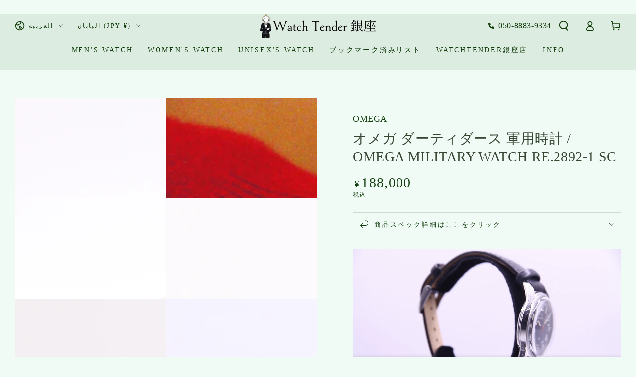

--- FILE ---
content_type: text/html; charset=utf-8
request_url: https://watchtenderjapan.com/ar/products/%E3%83%80%E3%83%BC%E3%83%86%E3%82%A3%E3%83%80%E3%83%BC%E3%82%B9-%E8%BB%8D%E7%94%A8%E6%99%82%E8%A8%88-omega-military-watch-re-2892-1-sc
body_size: 47285
content:
<!doctype html>
<html
  class="no-js"
  lang="ar">
  <head>
    <meta charset="utf-8">
    <meta http-equiv="X-UA-Compatible" content="IE=edge">
    <meta name="viewport" content="width=device-width,initial-scale=1">
    <meta name="google-site-verification" content="TGlAHiumHavhGR81Kdv75Q61Dw9O66PkRsHy_kGr1hI" />
    <meta name="theme-color" content="">
    <link rel="canonical" href="https://watchtenderjapan.com/ar/products/%e3%83%80%e3%83%bc%e3%83%86%e3%82%a3%e3%83%80%e3%83%bc%e3%82%b9-%e8%bb%8d%e7%94%a8%e6%99%82%e8%a8%88-omega-military-watch-re-2892-1-sc">
    <link rel="preconnect" href="https://cdn.shopify.com" crossorigin>
    <link rel="preload" href="//watchtenderjapan.com/cdn/shop/t/9/assets/top-popup.js?v=156730687663572186331690521257" as="script"><link rel="icon" type="image/png" href="//watchtenderjapan.com/cdn/shop/files/favicon-32x32.png?crop=center&height=32&v=1688170010&width=32"><title>
      オメガ ダーティダース 軍用時計 / OMEGA military watch Re.2892-1 SC
 &ndash; WatchTender</title><meta name="description" content="1848年の創設以来、数多くの優れた業績を残してきたオメガ。 いつの時代も多くの著名人、スポーツマン・冒険家の腕にはオメガがあり、偉大な功績とその瞬間を見守り続けてきました。 その歴史に共感するファンも多く、ブランドウォッチの代名詞とも言える存在です。 本商品はオメガがイギリス陸軍に支給したミリタリーウォッチ、通称「ダーティダース」です。 イギリス政府所有の官給品であることを示す“ブロードアロー”マークが目を引きます。 ブロードアローは三つ又槍を原型としたシンボルマークで、17世紀末から使われていたと言われています。 文字盤は光の反射を防ぐマットブラック。 現代には見られない特徴的なアラビア数字が非常にエキゾチックな雰囲気で、経年変">

<meta property="og:site_name" content="WatchTender">
<meta property="og:url" content="https://watchtenderjapan.com/ar/products/%e3%83%80%e3%83%bc%e3%83%86%e3%82%a3%e3%83%80%e3%83%bc%e3%82%b9-%e8%bb%8d%e7%94%a8%e6%99%82%e8%a8%88-omega-military-watch-re-2892-1-sc">
<meta property="og:title" content="オメガ ダーティダース 軍用時計 / OMEGA military watch Re.2892-1 SC">
<meta property="og:type" content="product">
<meta property="og:description" content="1848年の創設以来、数多くの優れた業績を残してきたオメガ。 いつの時代も多くの著名人、スポーツマン・冒険家の腕にはオメガがあり、偉大な功績とその瞬間を見守り続けてきました。 その歴史に共感するファンも多く、ブランドウォッチの代名詞とも言える存在です。 本商品はオメガがイギリス陸軍に支給したミリタリーウォッチ、通称「ダーティダース」です。 イギリス政府所有の官給品であることを示す“ブロードアロー”マークが目を引きます。 ブロードアローは三つ又槍を原型としたシンボルマークで、17世紀末から使われていたと言われています。 文字盤は光の反射を防ぐマットブラック。 現代には見られない特徴的なアラビア数字が非常にエキゾチックな雰囲気で、経年変"><meta property="og:image" content="http://watchtenderjapan.com/cdn/shop/products/IMG_4768.jpg?v=1676128008">
  <meta property="og:image:secure_url" content="https://watchtenderjapan.com/cdn/shop/products/IMG_4768.jpg?v=1676128008">
  <meta property="og:image:width" content="5184">
  <meta property="og:image:height" content="3456"><meta property="og:price:amount" content="188,000">
  <meta property="og:price:currency" content="JPY"><meta name="twitter:site" content="@WatchTender"><meta name="twitter:card" content="summary_large_image">
<meta name="twitter:title" content="オメガ ダーティダース 軍用時計 / OMEGA military watch Re.2892-1 SC">
<meta name="twitter:description" content="1848年の創設以来、数多くの優れた業績を残してきたオメガ。 いつの時代も多くの著名人、スポーツマン・冒険家の腕にはオメガがあり、偉大な功績とその瞬間を見守り続けてきました。 その歴史に共感するファンも多く、ブランドウォッチの代名詞とも言える存在です。 本商品はオメガがイギリス陸軍に支給したミリタリーウォッチ、通称「ダーティダース」です。 イギリス政府所有の官給品であることを示す“ブロードアロー”マークが目を引きます。 ブロードアローは三つ又槍を原型としたシンボルマークで、17世紀末から使われていたと言われています。 文字盤は光の反射を防ぐマットブラック。 現代には見られない特徴的なアラビア数字が非常にエキゾチックな雰囲気で、経年変">


    <script src="//watchtenderjapan.com/cdn/shop/t/9/assets/vendor-v4.js" defer="defer"></script>
    <script src="//watchtenderjapan.com/cdn/shop/t/9/assets/global.js?v=167780766185001904771686933753" defer="defer"></script>

    <script>window.performance && window.performance.mark && window.performance.mark('shopify.content_for_header.start');</script><meta name="google-site-verification" content="W8A7ISM8YBSG-rA66JE0ask50_HcLjREQ8QbV0YuMTk">
<meta id="shopify-digital-wallet" name="shopify-digital-wallet" content="/55543136385/digital_wallets/dialog">
<meta name="shopify-checkout-api-token" content="210dd090a29768da2fc0616a66bca9d6">
<meta id="in-context-paypal-metadata" data-shop-id="55543136385" data-venmo-supported="false" data-environment="production" data-locale="en_US" data-paypal-v4="true" data-currency="JPY">
<link rel="alternate" hreflang="x-default" href="https://watchtenderjapan.com/products/%E3%83%80%E3%83%BC%E3%83%86%E3%82%A3%E3%83%80%E3%83%BC%E3%82%B9-%E8%BB%8D%E7%94%A8%E6%99%82%E8%A8%88-omega-military-watch-re-2892-1-sc">
<link rel="alternate" hreflang="ja" href="https://watchtenderjapan.com/products/%E3%83%80%E3%83%BC%E3%83%86%E3%82%A3%E3%83%80%E3%83%BC%E3%82%B9-%E8%BB%8D%E7%94%A8%E6%99%82%E8%A8%88-omega-military-watch-re-2892-1-sc">
<link rel="alternate" hreflang="tr" href="https://watchtenderjapan.com/tr/products/%E3%83%80%E3%83%BC%E3%83%86%E3%82%A3%E3%83%80%E3%83%BC%E3%82%B9-%E8%BB%8D%E7%94%A8%E6%99%82%E8%A8%88-omega-military-watch-re-2892-1-sc">
<link rel="alternate" hreflang="es" href="https://watchtenderjapan.com/es/products/%E3%83%80%E3%83%BC%E3%83%86%E3%82%A3%E3%83%80%E3%83%BC%E3%82%B9-%E8%BB%8D%E7%94%A8%E6%99%82%E8%A8%88-omega-military-watch-re-2892-1-sc">
<link rel="alternate" hreflang="it" href="https://watchtenderjapan.com/it/products/%E3%83%80%E3%83%BC%E3%83%86%E3%82%A3%E3%83%80%E3%83%BC%E3%82%B9-%E8%BB%8D%E7%94%A8%E6%99%82%E8%A8%88-omega-military-watch-re-2892-1-sc">
<link rel="alternate" hreflang="ru" href="https://watchtenderjapan.com/ru/products/%E3%83%80%E3%83%BC%E3%83%86%E3%82%A3%E3%83%80%E3%83%BC%E3%82%B9-%E8%BB%8D%E7%94%A8%E6%99%82%E8%A8%88-omega-military-watch-re-2892-1-sc">
<link rel="alternate" hreflang="fr" href="https://watchtenderjapan.com/fr/products/%E3%83%80%E3%83%BC%E3%83%86%E3%82%A3%E3%83%80%E3%83%BC%E3%82%B9-%E8%BB%8D%E7%94%A8%E6%99%82%E8%A8%88-omega-military-watch-re-2892-1-sc">
<link rel="alternate" hreflang="pt" href="https://watchtenderjapan.com/pt/products/%E3%83%80%E3%83%BC%E3%83%86%E3%82%A3%E3%83%80%E3%83%BC%E3%82%B9-%E8%BB%8D%E7%94%A8%E6%99%82%E8%A8%88-omega-military-watch-re-2892-1-sc">
<link rel="alternate" hreflang="ar" href="https://watchtenderjapan.com/ar/products/%E3%83%80%E3%83%BC%E3%83%86%E3%82%A3%E3%83%80%E3%83%BC%E3%82%B9-%E8%BB%8D%E7%94%A8%E6%99%82%E8%A8%88-omega-military-watch-re-2892-1-sc">
<link rel="alternate" type="application/json+oembed" href="https://watchtenderjapan.com/ar/products/%e3%83%80%e3%83%bc%e3%83%86%e3%82%a3%e3%83%80%e3%83%bc%e3%82%b9-%e8%bb%8d%e7%94%a8%e6%99%82%e8%a8%88-omega-military-watch-re-2892-1-sc.oembed">
<script async="async" src="/checkouts/internal/preloads.js?locale=ar-JP"></script>
<script id="shopify-features" type="application/json">{"accessToken":"210dd090a29768da2fc0616a66bca9d6","betas":["rich-media-storefront-analytics"],"domain":"watchtenderjapan.com","predictiveSearch":false,"shopId":55543136385,"locale":"ar"}</script>
<script>var Shopify = Shopify || {};
Shopify.shop = "watchstore2022.myshopify.com";
Shopify.locale = "ar";
Shopify.currency = {"active":"JPY","rate":"1.0"};
Shopify.country = "JP";
Shopify.theme = {"name":"Be Yours","id":122526597249,"schema_name":"Be Yours","schema_version":"6.9.1","theme_store_id":1399,"role":"main"};
Shopify.theme.handle = "null";
Shopify.theme.style = {"id":null,"handle":null};
Shopify.cdnHost = "watchtenderjapan.com/cdn";
Shopify.routes = Shopify.routes || {};
Shopify.routes.root = "/ar/";</script>
<script type="module">!function(o){(o.Shopify=o.Shopify||{}).modules=!0}(window);</script>
<script>!function(o){function n(){var o=[];function n(){o.push(Array.prototype.slice.apply(arguments))}return n.q=o,n}var t=o.Shopify=o.Shopify||{};t.loadFeatures=n(),t.autoloadFeatures=n()}(window);</script>
<script id="shop-js-analytics" type="application/json">{"pageType":"product"}</script>
<script defer="defer" async type="module" src="//watchtenderjapan.com/cdn/shopifycloud/shop-js/modules/v2/client.init-shop-cart-sync_C5BV16lS.en.esm.js"></script>
<script defer="defer" async type="module" src="//watchtenderjapan.com/cdn/shopifycloud/shop-js/modules/v2/chunk.common_CygWptCX.esm.js"></script>
<script type="module">
  await import("//watchtenderjapan.com/cdn/shopifycloud/shop-js/modules/v2/client.init-shop-cart-sync_C5BV16lS.en.esm.js");
await import("//watchtenderjapan.com/cdn/shopifycloud/shop-js/modules/v2/chunk.common_CygWptCX.esm.js");

  window.Shopify.SignInWithShop?.initShopCartSync?.({"fedCMEnabled":true,"windoidEnabled":true});

</script>
<script>(function() {
  var isLoaded = false;
  function asyncLoad() {
    if (isLoaded) return;
    isLoaded = true;
    var urls = ["https:\/\/static.affiliatly.com\/shopify\/v3\/shopify.js?affiliatly_code=AF-1059980\u0026s=2\u0026shop=watchstore2022.myshopify.com","https:\/\/asia-northeast1-affiliate-pr.cloudfunctions.net\/script?shop=watchstore2022.myshopify.com","https:\/\/tools.luckyorange.com\/core\/lo.js?site-id=5edd13e2\u0026shop=watchstore2022.myshopify.com","https:\/\/customorder2.groovymedia.co\/js\/front.js?shop=watchstore2022.myshopify.com"];
    for (var i = 0; i < urls.length; i++) {
      var s = document.createElement('script');
      s.type = 'text/javascript';
      s.async = true;
      s.src = urls[i];
      var x = document.getElementsByTagName('script')[0];
      x.parentNode.insertBefore(s, x);
    }
  };
  if(window.attachEvent) {
    window.attachEvent('onload', asyncLoad);
  } else {
    window.addEventListener('load', asyncLoad, false);
  }
})();</script>
<script id="__st">var __st={"a":55543136385,"offset":32400,"reqid":"99419795-8eb8-4a2e-8f1b-f3a3af1fe8e8-1768646641","pageurl":"watchtenderjapan.com\/ar\/products\/%E3%83%80%E3%83%BC%E3%83%86%E3%82%A3%E3%83%80%E3%83%BC%E3%82%B9-%E8%BB%8D%E7%94%A8%E6%99%82%E8%A8%88-omega-military-watch-re-2892-1-sc","u":"abf42de1b6e1","p":"product","rtyp":"product","rid":6619920433281};</script>
<script>window.ShopifyPaypalV4VisibilityTracking = true;</script>
<script id="form-persister">!function(){'use strict';const t='contact',e='new_comment',n=[[t,t],['blogs',e],['comments',e],[t,'customer']],o='password',r='form_key',c=['recaptcha-v3-token','g-recaptcha-response','h-captcha-response',o],s=()=>{try{return window.sessionStorage}catch{return}},i='__shopify_v',u=t=>t.elements[r],a=function(){const t=[...n].map((([t,e])=>`form[action*='/${t}']:not([data-nocaptcha='true']) input[name='form_type'][value='${e}']`)).join(',');var e;return e=t,()=>e?[...document.querySelectorAll(e)].map((t=>t.form)):[]}();function m(t){const e=u(t);a().includes(t)&&(!e||!e.value)&&function(t){try{if(!s())return;!function(t){const e=s();if(!e)return;const n=u(t);if(!n)return;const o=n.value;o&&e.removeItem(o)}(t);const e=Array.from(Array(32),(()=>Math.random().toString(36)[2])).join('');!function(t,e){u(t)||t.append(Object.assign(document.createElement('input'),{type:'hidden',name:r})),t.elements[r].value=e}(t,e),function(t,e){const n=s();if(!n)return;const r=[...t.querySelectorAll(`input[type='${o}']`)].map((({name:t})=>t)),u=[...c,...r],a={};for(const[o,c]of new FormData(t).entries())u.includes(o)||(a[o]=c);n.setItem(e,JSON.stringify({[i]:1,action:t.action,data:a}))}(t,e)}catch(e){console.error('failed to persist form',e)}}(t)}const f=t=>{if('true'===t.dataset.persistBound)return;const e=function(t,e){const n=function(t){return'function'==typeof t.submit?t.submit:HTMLFormElement.prototype.submit}(t).bind(t);return function(){let t;return()=>{t||(t=!0,(()=>{try{e(),n()}catch(t){(t=>{console.error('form submit failed',t)})(t)}})(),setTimeout((()=>t=!1),250))}}()}(t,(()=>{m(t)}));!function(t,e){if('function'==typeof t.submit&&'function'==typeof e)try{t.submit=e}catch{}}(t,e),t.addEventListener('submit',(t=>{t.preventDefault(),e()})),t.dataset.persistBound='true'};!function(){function t(t){const e=(t=>{const e=t.target;return e instanceof HTMLFormElement?e:e&&e.form})(t);e&&m(e)}document.addEventListener('submit',t),document.addEventListener('DOMContentLoaded',(()=>{const e=a();for(const t of e)f(t);var n;n=document.body,new window.MutationObserver((t=>{for(const e of t)if('childList'===e.type&&e.addedNodes.length)for(const t of e.addedNodes)1===t.nodeType&&'FORM'===t.tagName&&a().includes(t)&&f(t)})).observe(n,{childList:!0,subtree:!0,attributes:!1}),document.removeEventListener('submit',t)}))}()}();</script>
<script integrity="sha256-4kQ18oKyAcykRKYeNunJcIwy7WH5gtpwJnB7kiuLZ1E=" data-source-attribution="shopify.loadfeatures" defer="defer" src="//watchtenderjapan.com/cdn/shopifycloud/storefront/assets/storefront/load_feature-a0a9edcb.js" crossorigin="anonymous"></script>
<script data-source-attribution="shopify.dynamic_checkout.dynamic.init">var Shopify=Shopify||{};Shopify.PaymentButton=Shopify.PaymentButton||{isStorefrontPortableWallets:!0,init:function(){window.Shopify.PaymentButton.init=function(){};var t=document.createElement("script");t.src="https://watchtenderjapan.com/cdn/shopifycloud/portable-wallets/latest/portable-wallets.ar.js",t.type="module",document.head.appendChild(t)}};
</script>
<script data-source-attribution="shopify.dynamic_checkout.buyer_consent">
  function portableWalletsHideBuyerConsent(e){var t=document.getElementById("shopify-buyer-consent"),n=document.getElementById("shopify-subscription-policy-button");t&&n&&(t.classList.add("hidden"),t.setAttribute("aria-hidden","true"),n.removeEventListener("click",e))}function portableWalletsShowBuyerConsent(e){var t=document.getElementById("shopify-buyer-consent"),n=document.getElementById("shopify-subscription-policy-button");t&&n&&(t.classList.remove("hidden"),t.removeAttribute("aria-hidden"),n.addEventListener("click",e))}window.Shopify?.PaymentButton&&(window.Shopify.PaymentButton.hideBuyerConsent=portableWalletsHideBuyerConsent,window.Shopify.PaymentButton.showBuyerConsent=portableWalletsShowBuyerConsent);
</script>
<script>
  function portableWalletsCleanup(e){e&&e.src&&console.error("Failed to load portable wallets script "+e.src);var t=document.querySelectorAll("shopify-accelerated-checkout .shopify-payment-button__skeleton, shopify-accelerated-checkout-cart .wallet-cart-button__skeleton"),e=document.getElementById("shopify-buyer-consent");for(let e=0;e<t.length;e++)t[e].remove();e&&e.remove()}function portableWalletsNotLoadedAsModule(e){e instanceof ErrorEvent&&"string"==typeof e.message&&e.message.includes("import.meta")&&"string"==typeof e.filename&&e.filename.includes("portable-wallets")&&(window.removeEventListener("error",portableWalletsNotLoadedAsModule),window.Shopify.PaymentButton.failedToLoad=e,"loading"===document.readyState?document.addEventListener("DOMContentLoaded",window.Shopify.PaymentButton.init):window.Shopify.PaymentButton.init())}window.addEventListener("error",portableWalletsNotLoadedAsModule);
</script>

<script type="module" src="https://watchtenderjapan.com/cdn/shopifycloud/portable-wallets/latest/portable-wallets.ar.js" onError="portableWalletsCleanup(this)" crossorigin="anonymous"></script>
<script nomodule>
  document.addEventListener("DOMContentLoaded", portableWalletsCleanup);
</script>

<link id="shopify-accelerated-checkout-styles" rel="stylesheet" media="screen" href="https://watchtenderjapan.com/cdn/shopifycloud/portable-wallets/latest/accelerated-checkout-backwards-compat.css" crossorigin="anonymous">
<style id="shopify-accelerated-checkout-cart">
        #shopify-buyer-consent {
  margin-top: 1em;
  display: inline-block;
  width: 100%;
}

#shopify-buyer-consent.hidden {
  display: none;
}

#shopify-subscription-policy-button {
  background: none;
  border: none;
  padding: 0;
  text-decoration: underline;
  font-size: inherit;
  cursor: pointer;
}

#shopify-subscription-policy-button::before {
  box-shadow: none;
}

      </style>
<script id="sections-script" data-sections="header,footer" defer="defer" src="//watchtenderjapan.com/cdn/shop/t/9/compiled_assets/scripts.js?5278"></script>
<script>window.performance && window.performance.mark && window.performance.mark('shopify.content_for_header.end');</script>
　<meta name="google-site-verification" content="7LTXvqRlr0aAkP1ey3pGSuNH2pnVnZv2N8ONIsI5JyU" /><style data-shopify>
  
  
  
  
  

  :root {
    --be-yours-version: "6.9.1";
    --font-body-family: "New York", Iowan Old Style, Apple Garamond, Baskerville, Times New Roman, Droid Serif, Times, Source Serif Pro, serif, Apple Color Emoji, Segoe UI Emoji, Segoe UI Symbol;
    --font-body-style: normal;
    --font-body-weight: 400;

    --font-heading-family: "New York", Iowan Old Style, Apple Garamond, Baskerville, Times New Roman, Droid Serif, Times, Source Serif Pro, serif, Apple Color Emoji, Segoe UI Emoji, Segoe UI Symbol;
    --font-heading-style: normal;
    --font-heading-weight: 400;

    --font-body-scale: 1.0;
    --font-heading-scale: 1.0;

    --font-navigation-family: var(--font-heading-family);
    --font-navigation-size: 14px;
    --font-navigation-weight: var(--font-heading-weight);
    --font-button-family: var(--font-heading-family);
    --font-button-size: 14px;
    --font-button-baseline: 0rem;
    --font-price-family: var(--font-heading-family);
    --font-price-scale: var(--font-heading-scale);

    --color-base-text: 19, 62, 13;
    --color-base-background: 240, 251, 246;
    --color-base-solid-button-labels: 240, 251, 246;
    --color-base-outline-button-labels: 19, 62, 13;
    --color-base-accent: 54, 70, 51;
    --color-base-heading: 54, 70, 51;
    --color-base-border: 210, 213, 217;
    --color-placeholder: 243, 243, 243;
    --color-overlay: 33, 35, 38;
    --color-keyboard-focus: 135, 173, 245;
    --color-shadow: 221, 236, 225;
    --shadow-opacity: 1;

    --color-background-dark: 208, 242, 227;
    --color-price: #133e0d;
    --color-sale-price: #133e0d;
    --color-reviews: #ffb503;
    --color-critical: #d72c0d;
    --color-success: #008060;

    --payment-terms-background-color: #f0fbf6;
    --page-width: 160rem;
    --page-width-margin: 0rem;

    --card-color-scheme: var(--color-placeholder);
    --card-text-alignment: center;
    --card-flex-alignment: center;
    --card-image-padding: 0px;
    --card-border-width: 2px;
    --card-radius: 14px;
    --card-shadow-horizontal-offset: 4px;
    --card-shadow-vertical-offset: 4px;
    
    --button-radius: 0px;
    --button-border-width: 2px;
    --button-shadow-horizontal-offset: 4px;
    --button-shadow-vertical-offset: 4px;

    --spacing-sections-desktop: 0px;
    --spacing-sections-mobile: 0px;
  }

  *,
  *::before,
  *::after {
    box-sizing: inherit;
  }

  html {
    box-sizing: border-box;
    font-size: calc(var(--font-body-scale) * 62.5%);
    height: 100%;
  }

  body {
    min-height: 100%;
    margin: 0;
    font-size: 1.5rem;
    letter-spacing: 0.06rem;
    line-height: calc(1 + 0.8 / var(--font-body-scale));
    font-family: var(--font-body-family);
    font-style: var(--font-body-style);
    font-weight: var(--font-body-weight);
  }

  @media screen and (min-width: 750px) {
    body {
      font-size: 1.6rem;
    }
  }</style><link href="//watchtenderjapan.com/cdn/shop/t/9/assets/base.css?v=125497555948994736031690520609" rel="stylesheet" type="text/css" media="all" /><link
        rel="stylesheet"
        href="//watchtenderjapan.com/cdn/shop/t/9/assets/component-predictive-search.css?v=21505439471608135461686933752"
        media="print"
        onload="this.media='all'"
      ><link
        rel="stylesheet"
        href="//watchtenderjapan.com/cdn/shop/t/9/assets/component-quick-view.css?v=147330403504832757041686933752"
        media="print"
        onload="this.media='all'"
      ><script>
      document.documentElement.className = document.documentElement.className.replace('no-js', 'js');
    </script>
  <!-- BEGIN app block: shopify://apps/rt-page-speed-booster/blocks/app-embed/4a6fa896-93b0-4e15-9d32-c2311aca53bb --><script>
  window.roarJs = window.roarJs || {};
  roarJs.QuicklinkConfig = {
    metafields: {
      shop: "watchstore2022.myshopify.com",
      settings: {"customized":{"enabled":"0","option":"intensity","intensity":"150"},"mobile":{"enabled":"0","option":"intensity","intensity":"150"}},
      moneyFormat: "¥{{amount_no_decimals}}"
    }
  }
</script>
<script src='https://cdn.shopify.com/extensions/019b6b0f-4023-7492-aa67-5410b9565fa4/booster-2/assets/quicklink.js' defer></script>


<!-- END app block --><!-- BEGIN app block: shopify://apps/buddha-mega-menu-navigation/blocks/megamenu/dbb4ce56-bf86-4830-9b3d-16efbef51c6f -->
<script>
        var productImageAndPrice = [],
            collectionImages = [],
            articleImages = [],
            mmLivIcons = false,
            mmFlipClock = false,
            mmFixesUseJquery = false,
            mmNumMMI = 8,
            mmSchemaTranslation = {},
            mmMenuStrings =  [] ,
            mmShopLocale = "ar",
            mmShopLocaleCollectionsRoute = "/ar/collections",
            mmSchemaDesignJSON = [{"action":"design","setting":"font_family","value":"Default"},{"action":"design","setting":"font_size","value":"13px"},{"action":"design","setting":"text_color","value":"#222222"},{"action":"design","setting":"link_hover_color","value":"#0da19a"},{"action":"design","setting":"link_color","value":"#4e4e4e"},{"action":"design","setting":"background_hover_color","value":"#f9f9f9"},{"action":"design","setting":"background_color","value":"#ffffff"},{"action":"design","setting":"price_color","value":"#0da19a"},{"action":"design","setting":"contact_right_btn_text_color","value":"#ffffff"},{"action":"design","setting":"contact_right_btn_bg_color","value":"#3A3A3A"},{"action":"design","setting":"contact_left_bg_color","value":"#3A3A3A"},{"action":"design","setting":"contact_left_alt_color","value":"#CCCCCC"},{"action":"design","setting":"contact_left_text_color","value":"#f1f1f0"},{"action":"design","setting":"addtocart_enable","value":"true"},{"action":"design","setting":"addtocart_text_color","value":"#333333"},{"action":"design","setting":"addtocart_background_color","value":"#ffffff"},{"action":"design","setting":"addtocart_text_hover_color","value":"#ffffff"},{"action":"design","setting":"addtocart_background_hover_color","value":"#0da19a"},{"action":"design","setting":"countdown_color","value":"#ffffff"},{"action":"design","setting":"countdown_background_color","value":"#333333"},{"action":"design","setting":"vertical_font_family","value":"Default"},{"action":"design","setting":"vertical_font_size","value":"13px"},{"action":"design","setting":"vertical_text_color","value":"#ffffff"},{"action":"design","setting":"vertical_link_color","value":"#ffffff"},{"action":"design","setting":"vertical_link_hover_color","value":"#ffffff"},{"action":"design","setting":"vertical_price_color","value":"#ffffff"},{"action":"design","setting":"vertical_contact_right_btn_text_color","value":"#ffffff"},{"action":"design","setting":"vertical_addtocart_enable","value":"true"},{"action":"design","setting":"vertical_addtocart_text_color","value":"#ffffff"},{"action":"design","setting":"vertical_countdown_color","value":"#ffffff"},{"action":"design","setting":"vertical_countdown_background_color","value":"#333333"},{"action":"design","setting":"vertical_background_color","value":"#017b86"},{"action":"design","setting":"vertical_addtocart_background_color","value":"#333333"},{"action":"design","setting":"vertical_contact_right_btn_bg_color","value":"#333333"},{"action":"design","setting":"vertical_contact_left_alt_color","value":"#333333"}],
            mmDomChangeSkipUl = "",
            buddhaMegaMenuShop = "watchstore2022.myshopify.com",
            mmWireframeCompression = "0",
            mmExtensionAssetUrl = "https://cdn.shopify.com/extensions/019abe06-4a3f-7763-88da-170e1b54169b/mega-menu-151/assets/";var bestSellersHTML = '';var newestProductsHTML = '';/* get link lists api */
        var linkLists={"main-menu" : {"title":"ヘッダーメニュー", "items":["/ar/collections/mens-watch-2","/ar/collections/womens-watch","/ar/collections/unisex-watch/unisex","https://watchtenderjapan.com/pages/swym-wishlist?originInstrument=12originInstrument=12","https://watchtenderginza.com","/ar/pages/shop%E3%81%AB%E3%81%A4%E3%81%84%E3%81%A6",]},"footer" : {"title":"Fotter", "items":["/ar/policies/privacy-policy","/ar/policies/legal-notice","/ar/policies/terms-of-service","/ar/policies/refund-policy","/ar",]},"customer-account-main-menu" : {"title":"お客様アカウントのメインメニュー", "items":["/ar","https://shopify.com/55543136385/account/orders?locale=ar&amp;region_country=JP",]},};/*ENDPARSE*/

        

        /* set product prices *//* get the collection images *//* get the article images *//* customer fixes */
        var mmThemeFixesBeforeInit = function(){ customMenuUls=".header__menu-items,nav,ul"; /* generic mobile menu toggle translate effect */ document.addEventListener("toggleSubmenu", function (e) { var pc = document.querySelector("#PageContainer"); var mm = document.querySelector("#MobileNav"); if (pc && mm && typeof e.mmMobileHeight != "undefined"){ var pcStyle = pc.getAttribute("style"); if (pcStyle && pcStyle.indexOf("translate3d") != -1) { pc.style.transform = "translate3d(0px, "+ e.mmMobileHeight +"px, 0px)"; } } }); mmAddStyle(" .header__icons {z-index: 1003;} "); if (document.querySelectorAll(".sf-menu-links,ul.sf-nav").length == 2) { customMenuUls=".sf-menu-links,ul.sf-nav"; mmHorizontalMenus="ul.sf-nav"; mmVerticalMenus=".sf-menu-links"; mmAddStyle("@media screen and (min-width:1280px) { .sf-header__desktop {display: block !important;} }"); } if (document.querySelector(".mobile-menu__content>ul")) { mmDisableVisibleCheck=true; mmVerticalMenus=".mobile-menu__content>ul"; } window.mmLoadFunction = function(){ var num = 15; var intv = setInterval(function(){ var m = document.querySelector("#megamenu_level__1"); if (m && m.matches(".vertical-mega-menu")) reinitMenus("#megamenu_level__1"); if (num--==0) clearInterval(intv); },300); }; if (document.readyState !== "loading") { mmLoadFunction(); } else { document.removeEventListener("DOMContentLoaded", mmLoadFunction); document.addEventListener("DOMContentLoaded", mmLoadFunction); } }; var mmThemeFixesBefore = function(){ window.buddhaFilterLiElements = function(liElements){ var elements = []; for (var i=0; i<liElements.length; i++) { if (liElements[i].querySelector("[href=\"/cart\"],[href=\"/account/login\"]") == null) { elements.push(liElements[i]); } } return elements; }; if (tempMenuObject.u.matches("#mobile_menu, #velaMegamenu .nav, #SiteNav, #siteNav")) { tempMenuObject.liItems = buddhaFilterLiElements(mmNot(tempMenuObject.u.children, ".search_container,.site-nav__item_cart", true)); } else if (tempMenuObject.u.matches(".main_nav .nav .menu")) { var numMenusApplied = 0, numMenusAppliedSticky = 0; mmForEach(document, ".main_nav .nav .menu", function(el){ if (el.closest(".sticky_nav") == null) { if (el.querySelector(".buddha-menu-item")) { numMenusApplied++; } } else { if (el.querySelector(".buddha-menu-item")) { numMenusAppliedSticky++; } } }); if (((tempMenuObject.u.closest(".sticky_nav")) && (numMenusAppliedSticky < 1)) || ((tempMenuObject.u.closest(".sticky_nav")) && (numMenusApplied < 1))) { tempMenuObject.liItems = buddhaFilterLiElements(mmNot(tempMenuObject.u.children, ".search_container,.site-nav__item_cart")); } } else if (tempMenuObject.u.matches("#mobile-menu:not(.mm-menu)") && tempMenuObject.u.querySelector(".hamburger,.shifter-handle") == null) { tempMenuObject.liItems = buddhaFilterLiElements(tempMenuObject.u.children); } else if (tempMenuObject.u.matches("#accessibleNav") && tempMenuObject.u.closest("#topnav2") == null) { tempMenuObject.liItems = buddhaFilterLiElements(mmNot(tempMenuObject.u.children, ".customer-navlink")); } else if (tempMenuObject.u.matches("#megamenu_level__1")) { tempMenuObject.liClasses = "level_1__item"; tempMenuObject.aClasses = "level_1__link"; tempMenuObject.liItems = buddhaFilterLiElements(tempMenuObject.u.children); } else if (tempMenuObject.u.matches(".mobile-nav__items")) { tempMenuObject.liClasses = "mobile-nav__item"; tempMenuObject.aClasses = "mobile-nav__link"; tempMenuObject.liItems = buddhaFilterLiElements(tempMenuObject.u.children); } else if (tempMenuObject.u.matches("#NavDrawer > .mobile-nav") && document.querySelector(".mobile-nav>.buddha-menu-item") == null ) { tempMenuObject.liClasses = "mobile-nav__item"; tempMenuObject.aClasses = "mobile-nav__link"; tempMenuObject.liItems = buddhaFilterLiElements(mmNot(tempMenuObject.u.children, ".mobile-nav__search")); } else if (tempMenuObject.u.matches(".mobile-nav-wrapper > .mobile-nav")) { tempMenuObject.liClasses = "mobile-nav__item border-bottom"; tempMenuObject.aClasses = "mobile-nav__link"; tempMenuObject.liItems = buddhaFilterLiElements(mmNot(tempMenuObject.u.children, ".mobile-nav__search")); } else if (tempMenuObject.u.matches("#nav .mm-panel .mm-listview")) { tempMenuObject.liItems = buddhaFilterLiElements(tempMenuObject.u.children); var firstMmPanel = true; mmForEach(document, "#nav>.mm-panels>.mm-panel", function(el){ if (firstMmPanel) { firstMmPanel = false; el.classList.remove("mm-hidden"); el.classList.remove("mm-subopened"); } else { el.parentElement.removeChild(el); } }); } else if (tempMenuObject.u.matches(".SidebarMenu__Nav--primary")) { tempMenuObject.liClasses = "Collapsible"; tempMenuObject.aClasses = "Collapsible__Button Heading u-h6"; tempMenuObject.liItems = buddhaFilterLiElements(tempMenuObject.u.children); } else if (tempMenuObject.u.matches(".mm_menus_ul")) { tempMenuObject.liClasses = "ets_menu_item"; tempMenuObject.aClasses = "mm-nowrap"; tempMenuObject.liItems = buddhaFilterLiElements(tempMenuObject.u.children); mmAddStyle(" .horizontal-mega-menu > .buddha-menu-item > a {white-space: nowrap;} ", "mmThemeCStyle"); } else if (tempMenuObject.u.matches("#accordion")) { tempMenuObject.liClasses = ""; tempMenuObject.aClasses = ""; tempMenuObject.liItems = tempMenuObject.u.children; } else if (tempMenuObject.u.matches(".mobile-menu__panel:first-child .mobile-menu__nav")) { tempMenuObject.liClasses = "mobile-menu__nav-item"; tempMenuObject.aClasses = "mobile-menu__nav-link"; tempMenuObject.liItems = tempMenuObject.u.children; } else if (tempMenuObject.u.matches("#nt_menu_id")) { tempMenuObject.liClasses = "menu-item type_simple"; tempMenuObject.aClasses = "lh__1 flex al_center pr"; tempMenuObject.liItems = tempMenuObject.u.children; } else if (tempMenuObject.u.matches("#menu_mb_cat")) { tempMenuObject.liClasses = "menu-item type_simple"; tempMenuObject.aClasses = ""; tempMenuObject.liItems = tempMenuObject.u.children; } else if (tempMenuObject.u.matches("#menu_mb_ul")) { tempMenuObject.liClasses = "menu-item only_icon_false"; tempMenuObject.aClasses = ""; tempMenuObject.liItems = mmNot(tempMenuObject.u.children, "#customer_login_link,#customer_register_link,#item_mb_help", true); mmAddStyle(" #menu_mb_ul.vertical-mega-menu li.buddha-menu-item>a {display: flex !important;} #menu_mb_ul.vertical-mega-menu li.buddha-menu-item>a>.mm-title {padding: 0 !important;} ", "mmThemeStyle"); } else if (tempMenuObject.u.matches(".header__inline-menu > .list-menu")) { tempMenuObject.liClasses = ""; tempMenuObject.aClasses = "header__menu-item list-menu__item link focus-inset"; tempMenuObject.liItems = tempMenuObject.u.children; } else if (tempMenuObject.u.matches(".menu-drawer__navigation>.list-menu")) { tempMenuObject.liClasses = ""; tempMenuObject.aClasses = "menu-drawer__menu-item list-menu__item link link--text focus-inset"; tempMenuObject.liItems = tempMenuObject.u.children; } else if (tempMenuObject.u.matches(".header__menu-items")) { tempMenuObject.liClasses = "navbar-item header__item has-mega-menu"; tempMenuObject.aClasses = "navbar-link header__link"; tempMenuObject.liItems = tempMenuObject.u.children; mmAddStyle(" .horizontal-mega-menu .buddha-menu-item>a:after{content: none;} .horizontal-mega-menu>li>a{padding-right:10px !important;} .horizontal-mega-menu>li:not(.buddha-menu-item) {display: none !important;} ", "mmThemeStyle"); } else if (tempMenuObject.u.matches(".header__navigation")) { tempMenuObject.liClasses = "header__nav-item"; tempMenuObject.aClasses = ""; tempMenuObject.liItems = tempMenuObject.u.children; } else if (tempMenuObject.u.matches(".slide-nav")) { mmVerticalMenus=".slide-nav"; tempMenuObject.liClasses = "slide-nav__item"; tempMenuObject.aClasses = "slide-nav__link"; tempMenuObject.liItems = tempMenuObject.u.children; } else if (tempMenuObject.u.matches(".header__links-list")) { tempMenuObject.liClasses = ""; tempMenuObject.aClasses = ""; tempMenuObject.liItems = tempMenuObject.u.children; mmAddStyle(".header__left,.header__links {overflow: visible !important; }"); } else if (tempMenuObject.u.matches("#menu-main-navigation,#menu-mobile-nav,#t4s-menu-drawer")) { tempMenuObject.liClasses = ""; tempMenuObject.aClasses = ""; tempMenuObject.liItems = tempMenuObject.u.children; } else if (tempMenuObject.u.matches(".nav-desktop:first-child > .nav-desktop__tier-1")) { tempMenuObject.liClasses = "nav-desktop__tier-1-item"; tempMenuObject.aClasses = "nav-desktop__tier-1-link"; tempMenuObject.liItems = tempMenuObject.u.children; } else if (tempMenuObject.u.matches(".mobile-nav") && tempMenuObject.u.querySelector(".appear-animation.appear-delay-2") != null) { tempMenuObject.liClasses = "mobile-nav__item appear-animation appear-delay-3"; tempMenuObject.aClasses = "mobile-nav__link"; tempMenuObject.liItems = mmNot(tempMenuObject.u.children, "a[href*=account],.mobile-nav__spacer", true); } else if (tempMenuObject.u.matches("nav > .list-menu")) { tempMenuObject.liClasses = ""; tempMenuObject.aClasses = "header__menu-item list-menu__item link link--text focus-inset"; tempMenuObject.liItems = tempMenuObject.u.children; } else if (tempMenuObject.u.matches(".site-navigation>.navmenu")) { tempMenuObject.liClasses = "navmenu-item navmenu-basic__item"; tempMenuObject.aClasses = "navmenu-link navmenu-link-depth-1"; tempMenuObject.liItems = tempMenuObject.u.children; } else if (tempMenuObject.u.matches("nav>.site-navigation")) { tempMenuObject.liClasses = "site-nav__item site-nav__expanded-item site-nav--has-dropdown site-nav__dropdown-li--first-level"; tempMenuObject.aClasses = "site-nav__link site-nav__link--underline site-nav__link--has-dropdown"; tempMenuObject.liItems = tempMenuObject.u.children; } else if (tempMenuObject.u.matches("nav>.js-accordion-mobile-nav")) { tempMenuObject.liClasses = "js-accordion-header c-accordion__header"; tempMenuObject.aClasses = "js-accordion-link c-accordion__link"; tempMenuObject.liItems = mmNot(tempMenuObject.u.children, ".mobile-menu__item"); } else if (tempMenuObject.u.matches(".sf-menu-links")) { tempMenuObject.liClasses = "list-none"; tempMenuObject.aClasses = "block px-4 py-3"; tempMenuObject.liItems = tempMenuObject.u.children; } else if (tempMenuObject.u.matches(".sf-nav")) { tempMenuObject.liClasses = "sf-menu-item list-none sf-menu-item--no-mega sf-menu-item-parent"; tempMenuObject.aClasses = "block px-4 py-5 flex items-center sf__parent-item"; tempMenuObject.liItems = tempMenuObject.u.children; } else if (tempMenuObject.u.matches(".main-nav:not(.topnav)") && tempMenuObject.u.children.length>2) { tempMenuObject.liClasses = "main-nav__tier-1-item"; tempMenuObject.aClasses = "main-nav__tier-1-link"; tempMenuObject.liItems = tempMenuObject.u.children; } else if (tempMenuObject.u.matches(".mobile-nav") && tempMenuObject.u.querySelector(".mobile-nav__item") != null && document.querySelector(".mobile-nav .buddha-menu-item")==null) { tempMenuObject.liClasses = "mobile-nav__item"; tempMenuObject.aClasses = "mobile-nav__link"; tempMenuObject.liItems = tempMenuObject.u.children; } else if (tempMenuObject.u.matches("#t4s-nav-ul")) { tempMenuObject.liClasses = "t4s-type__mega menu-width__cus t4s-menu-item has--children menu-has__offsets"; tempMenuObject.aClasses = "t4s-lh-1 t4s-d-flex t4s-align-items-center t4s-pr"; tempMenuObject.liItems = tempMenuObject.u.children; } else if (tempMenuObject.u.matches("#menu-mb__ul")) { tempMenuObject.liClasses = "t4s-menu-item t4s-item-level-0"; tempMenuObject.aClasses = ""; tempMenuObject.liItems = mmNot(tempMenuObject.u.children, "#item_mb_wis,#item_mb_sea,#item_mb_acc,#item_mb_help"); } else if (tempMenuObject.u.matches(".navbar-nav")) { tempMenuObject.liClasses = "nav-item"; tempMenuObject.aClasses = "nav-link list-menu__item"; tempMenuObject.liItems = tempMenuObject.u.children; } else if (tempMenuObject.u.matches(".navbar-nav-sidebar")) { tempMenuObject.liClasses = "nav-item sidemenu-animation sidemenu-animation-delay-2"; tempMenuObject.aClasses = "list-menu__item"; tempMenuObject.liItems = tempMenuObject.u.children; } else if (tempMenuObject.u.matches(".mobile-menu__content>ul")) { tempMenuObject.liClasses = ""; tempMenuObject.aClasses = ""; tempMenuObject.liItems = tempMenuObject.u.children; mmAddStyle(" .vertical-mega-menu>li{padding:10px !important;} .vertical-mega-menu>li:not(.buddha-menu-item) {display: none !important;} "); } else if (tempMenuObject.u.matches("#offcanvas-menu-nav")) { tempMenuObject.liClasses = "nav-item"; tempMenuObject.aClasses = "nav-link"; tempMenuObject.liItems = tempMenuObject.u.children; } if (tempMenuObject.liItems) { tempMenuObject.skipCheck = true; tempMenuObject.forceMenu = true; } /* try to find li and a classes for requested menu if they are not set */ if (tempMenuObject.skipCheck == true) { var _links=[]; var keys = Object.keys(linkLists); for (var i=0; i<keys.length; i++) { if (selectedMenu == keys[i]) { _links = linkLists[keys[i]].items; break; } } mmForEachChild(tempMenuObject.u, "LI", function(li){ var href = null; var a = li.querySelector("a"); if (a) href = a.getAttribute("href"); if (href == null || (href != null && (href.substr(0,1) == "#" || href==""))){ var a2 = li.querySelector((!!document.documentMode) ? "* + a" : "a:nth-child(2)"); if (a2) { href = a2.getAttribute("href"); a = a2; } } if (href == null || (href != null && (href.substr(0,1) == "#" || href==""))) { var a2 = li.querySelector("a>a"); if (a2) { href = a2.getAttribute("href"); a = a2; } } /* stil no matching href, search all children a for a matching href */ if (href == null || (href != null && (href.substr(0,1) == "#" || href==""))) { var a2 = li.querySelectorAll("a[href]"); for (var i=0; i<a2.length; i++) { var href2 = a2[i].getAttribute("href"); if (_links[tempMenuObject.elementFits] != undefined && href2 == _links[tempMenuObject.elementFits]) { href = href2; a = a2[i]; break; } } } if (_links[tempMenuObject.elementFits] != undefined && href == _links[tempMenuObject.elementFits]) { if (tempMenuObject.liClasses == undefined) { tempMenuObject.liClasses = ""; } tempMenuObject.liClasses = concatClasses(li.getAttribute("class"), tempMenuObject.liClasses); if (tempMenuObject.aClasses == undefined) { tempMenuObject.aClasses = ""; } if (a) tempMenuObject.aClasses = concatClasses(a.getAttribute("class"), tempMenuObject.aClasses); tempMenuObject.elementFits++; } else if (tempMenuObject.elementFits > 0 && tempMenuObject.elementFits != _links.length) { tempMenuObject.elementFits = 0; if (href == _links[0]) { tempMenuObject.elementFits = 1; } } }); } }; 
        

        var mmWireframe = {"html" : "<li class=\"buddha-menu-item\" itemId=\"ZB2lH\"  ><a data-href=\"no-link\" href=\"javascript:void(0);\" aria-label=\"Men's watch\" data-no-instant=\"\" onclick=\"return toggleSubmenu(this);\"  ><span class=\"mm-title\">Men's watch</span><i class=\"mm-arrow mm-angle-down\" aria-hidden=\"true\"></i><span class=\"toggle-menu-btn\" style=\"display:none;\" title=\"Toggle menu\" onclick=\"return toggleSubmenu(this)\"><span class=\"mm-arrow-icon\"><span class=\"bar-one\"></span><span class=\"bar-two\"></span></span></span></a><ul class=\"mm-submenu tree  medium mm-last-level\"><li data-href=\"/collections/mens-watch-2\" href=\"/collections/mens-watch-2\" aria-label=\"ALL Men's Watch\" data-no-instant=\"\" onclick=\"mmGoToPage(this, event); return false;\"  ><a data-href=\"/collections/mens-watch-2\" href=\"/collections/mens-watch-2\" aria-label=\"ALL Men's Watch\" data-no-instant=\"\" onclick=\"mmGoToPage(this, event); return false;\"  ><span class=\"mm-title\">ALL Men's Watch</span><span class=\"mm-description\">男性向けの腕時計をすべて表示。</span></a></li><li data-href=\"/collections/rolex\" href=\"/collections/rolex\" aria-label=\"Men's ROLEX Watch\" data-no-instant=\"\" onclick=\"mmGoToPage(this, event); return false;\"  ><a data-href=\"/collections/rolex\" href=\"/collections/rolex\" aria-label=\"Men's ROLEX Watch\" data-no-instant=\"\" onclick=\"mmGoToPage(this, event); return false;\"  ><span class=\"mm-title\">Men's ROLEX Watch</span><span class=\"mm-description\">ロレックス愛好家のあなたへ。</span></a></li><li data-href=\"/collections/all-vintage-watch-1\" href=\"/collections/all-vintage-watch-1\" aria-label=\" Men's Vintage Watch\" data-no-instant=\"\" onclick=\"mmGoToPage(this, event); return false;\"  ><a data-href=\"/collections/all-vintage-watch-1\" href=\"/collections/all-vintage-watch-1\" aria-label=\" Men's Vintage Watch\" data-no-instant=\"\" onclick=\"mmGoToPage(this, event); return false;\"  ><span class=\"mm-title\">Men's Vintage Watch</span><span class=\"mm-description\">ヴィンテージは全てが一点物。</span></a></li><li data-href=\"/collections/mens-formal-style-watch\" href=\"/collections/mens-formal-style-watch\" aria-label=\"Men's Formal style Watch\" data-no-instant=\"\" onclick=\"mmGoToPage(this, event); return false;\"  ><a data-href=\"/collections/mens-formal-style-watch\" href=\"/collections/mens-formal-style-watch\" aria-label=\"Men's Formal style Watch\" data-no-instant=\"\" onclick=\"mmGoToPage(this, event); return false;\"  ><span class=\"mm-title\">Men's Formal style Watch</span><span class=\"mm-description\">スーツの袖口に合う1本を。</span></a></li><li data-href=\"/collections/military-watch\" href=\"/collections/military-watch\" aria-label=\"Military Watch\" data-no-instant=\"\" onclick=\"mmGoToPage(this, event); return false;\"  ><a data-href=\"/collections/military-watch\" href=\"/collections/military-watch\" aria-label=\"Military Watch\" data-no-instant=\"\" onclick=\"mmGoToPage(this, event); return false;\"  ><span class=\"mm-title\">Military Watch</span><span class=\"mm-description\">戦場では機能性がすべてだった。</span></a></li><li data-href=\"/collections/under-38mm-mens-watch\" href=\"/collections/under-38mm-mens-watch\" aria-label=\"Under 38mm Men's Watch\" data-no-instant=\"\" onclick=\"mmGoToPage(this, event); return false;\"  ><a data-href=\"/collections/under-38mm-mens-watch\" href=\"/collections/under-38mm-mens-watch\" aria-label=\"Under 38mm Men's Watch\" data-no-instant=\"\" onclick=\"mmGoToPage(this, event); return false;\"  ><span class=\"mm-title\">Under 38mm Men's Watch</span><span class=\"mm-description\">さりげないサイズ感で魅せる。</span></a></li><li data-href=\"/collections/over-39mm-mens-watch\" href=\"/collections/over-39mm-mens-watch\" aria-label=\"Over 39mm Men's Watch\" data-no-instant=\"\" onclick=\"mmGoToPage(this, event); return false;\"  ><a data-href=\"/collections/over-39mm-mens-watch\" href=\"/collections/over-39mm-mens-watch\" aria-label=\"Over 39mm Men's Watch\" data-no-instant=\"\" onclick=\"mmGoToPage(this, event); return false;\"  ><span class=\"mm-title\">Over 39mm Men's Watch</span><span class=\"mm-description\">インパクトで魅せる。</span></a></li></ul></li><li class=\"buddha-menu-item\" itemId=\"Ex8Zl\"  ><a data-href=\"no-link\" href=\"javascript:void(0);\" aria-label=\"Women's watch\" data-no-instant=\"\" onclick=\"return toggleSubmenu(this);\"  ><span class=\"mm-title\">Women's watch</span><i class=\"mm-arrow mm-angle-down\" aria-hidden=\"true\"></i><span class=\"toggle-menu-btn\" style=\"display:none;\" title=\"Toggle menu\" onclick=\"return toggleSubmenu(this)\"><span class=\"mm-arrow-icon\"><span class=\"bar-one\"></span><span class=\"bar-two\"></span></span></span></a><ul class=\"mm-submenu tree  medium mm-last-level\"><li data-href=\"/collections/womens-watch\" href=\"/collections/womens-watch\" aria-label=\"ALL Women's watch\" data-no-instant=\"\" onclick=\"mmGoToPage(this, event); return false;\"  ><a data-href=\"/collections/womens-watch\" href=\"/collections/womens-watch\" aria-label=\"ALL Women's watch\" data-no-instant=\"\" onclick=\"mmGoToPage(this, event); return false;\"  ><span class=\"mm-title\">ALL Women's watch</span><span class=\"mm-description\">女性向けの腕時計をすべて表示。</span></a></li></ul></li><li class=\"buddha-menu-item\" itemId=\"estVy\"  ><a data-href=\"no-link\" href=\"javascript:void(0);\" aria-label=\"Unisex watch\" data-no-instant=\"\" onclick=\"return toggleSubmenu(this);\"  ><span class=\"mm-title\">Unisex watch</span><i class=\"mm-arrow mm-angle-down\" aria-hidden=\"true\"></i><span class=\"toggle-menu-btn\" style=\"display:none;\" title=\"Toggle menu\" onclick=\"return toggleSubmenu(this)\"><span class=\"mm-arrow-icon\"><span class=\"bar-one\"></span><span class=\"bar-two\"></span></span></span></a><ul class=\"mm-submenu tree  medium mm-last-level\"><li data-href=\"/collections/unisex-watch\" href=\"/collections/unisex-watch\" aria-label=\"すべてのユニセックス時計\" data-no-instant=\"\" onclick=\"mmGoToPage(this, event); return false;\"  ><a data-href=\"/collections/unisex-watch\" href=\"/collections/unisex-watch\" aria-label=\"すべてのユニセックス時計\" data-no-instant=\"\" onclick=\"mmGoToPage(this, event); return false;\"  ><span class=\"mm-title\">すべてのユニセックス時計</span><span class=\"mm-description\">男女問わないデザイン、サイズ感の腕時計。</span></a></li></ul></li><li class=\"buddha-menu-item\" itemId=\"1LLeF\"  ><a data-href=\"no-link\" href=\"javascript:void(0);\" aria-label=\"価格帯で検索\" data-no-instant=\"\" onclick=\"return toggleSubmenu(this);\"  ><span class=\"mm-title\">価格帯で検索</span><i class=\"mm-arrow mm-angle-down\" aria-hidden=\"true\"></i><span class=\"toggle-menu-btn\" style=\"display:none;\" title=\"Toggle menu\" onclick=\"return toggleSubmenu(this)\"><span class=\"mm-arrow-icon\"><span class=\"bar-one\"></span><span class=\"bar-two\"></span></span></span></a><ul class=\"mm-submenu tree  small mm-last-level\"><li data-href=\"/collections/100000\" href=\"/collections/100000\" aria-label=\"~¥100,000\" data-no-instant=\"\" onclick=\"mmGoToPage(this, event); return false;\"  ><a data-href=\"/collections/100000\" href=\"/collections/100000\" aria-label=\"~¥100,000\" data-no-instant=\"\" onclick=\"mmGoToPage(this, event); return false;\"  ><span class=\"mm-title\">~¥100,000</span></a></li><li data-href=\"/collections/100-000-500-000\" href=\"/collections/100-000-500-000\" aria-label=\"¥100,000~¥500,000\" data-no-instant=\"\" onclick=\"mmGoToPage(this, event); return false;\"  ><a data-href=\"/collections/100-000-500-000\" href=\"/collections/100-000-500-000\" aria-label=\"¥100,000~¥500,000\" data-no-instant=\"\" onclick=\"mmGoToPage(this, event); return false;\"  ><span class=\"mm-title\">¥100,000~¥500,000</span></a></li><li data-href=\"/collections/500-000-1-000-000\" href=\"/collections/500-000-1-000-000\" aria-label=\"¥500,000~¥1,000,000\" data-no-instant=\"\" onclick=\"mmGoToPage(this, event); return false;\"  ><a data-href=\"/collections/500-000-1-000-000\" href=\"/collections/500-000-1-000-000\" aria-label=\"¥500,000~¥1,000,000\" data-no-instant=\"\" onclick=\"mmGoToPage(this, event); return false;\"  ><span class=\"mm-title\">¥500,000~¥1,000,000</span></a></li><li data-href=\"/collections/1-000-000\" href=\"/collections/1-000-000\" aria-label=\"¥1,000,000～\" data-no-instant=\"\" onclick=\"mmGoToPage(this, event); return false;\"  ><a data-href=\"/collections/1-000-000\" href=\"/collections/1-000-000\" aria-label=\"¥1,000,000～\" data-no-instant=\"\" onclick=\"mmGoToPage(this, event); return false;\"  ><span class=\"mm-title\">¥1,000,000～</span></a></li></ul></li><li class=\"buddha-menu-item\" itemId=\"GRpbc\"  ><a data-href=\"/products/特注ベルト作成-受注フォーム\" href=\"/products/特注ベルト作成-受注フォーム\" aria-label=\"特注 革ベルトオーダー\" data-no-instant=\"\" onclick=\"mmGoToPage(this, event); return false;\"  ><span class=\"mm-title\">特注 革ベルトオーダー</span></a></li><li class=\"buddha-menu-item\" itemId=\"r0wdF\"  ><a data-href=\"no-link\" href=\"javascript:void(0);\" aria-label=\"INFO\" data-no-instant=\"\" onclick=\"return toggleSubmenu(this);\"  ><span class=\"mm-title\">INFO</span><i class=\"mm-arrow mm-angle-down\" aria-hidden=\"true\"></i><span class=\"toggle-menu-btn\" style=\"display:none;\" title=\"Toggle menu\" onclick=\"return toggleSubmenu(this)\"><span class=\"mm-arrow-icon\"><span class=\"bar-one\"></span><span class=\"bar-two\"></span></span></span></a><ul class=\"mm-submenu tree  small mm-last-level\"><li data-href=\"/pages/shopについて\" href=\"/pages/shopについて\" aria-label=\"Watch tenderについて\" data-no-instant=\"\" onclick=\"mmGoToPage(this, event); return false;\"  ><a data-href=\"/pages/shopについて\" href=\"/pages/shopについて\" aria-label=\"Watch tenderについて\" data-no-instant=\"\" onclick=\"mmGoToPage(this, event); return false;\"  ><span class=\"mm-title\">Watch tenderについて</span></a></li><li data-href=\"/pages/contact\" href=\"/pages/contact\" aria-label=\"お問い合わせ\" data-no-instant=\"\" onclick=\"mmGoToPage(this, event); return false;\"  ><a data-href=\"/pages/contact\" href=\"/pages/contact\" aria-label=\"お問い合わせ\" data-no-instant=\"\" onclick=\"mmGoToPage(this, event); return false;\"  ><span class=\"mm-title\">お問い合わせ</span></a></li></ul></li><li class=\"buddha-menu-item\" itemId=\"cg3Pd\"  ><a data-href=\"/blogs/vlog\" href=\"/blogs/vlog\" aria-label=\"vlog\" data-no-instant=\"\" onclick=\"mmGoToPage(this, event); return false;\"  ><span class=\"mm-title\">vlog</span></a></li><li class=\"buddha-menu-item\" itemId=\"E8hpR\"  ><a data-href=\"https://watchtenderjapan.com/pages/swym-wishlist?originInstrument=12originInstrument=12\" href=\"https://watchtenderjapan.com/pages/swym-wishlist?originInstrument=12originInstrument=12\" aria-label=\"あなたの欲しい物リスト\" data-no-instant=\"\" onclick=\"mmGoToPage(this, event); return false;\"  ><i class=\"mm-icon static fas fa-heart\" aria-hidden=\"true\"></i><span class=\"mm-title\">あなたの欲しい物リスト</span></a></li>" };

        function mmLoadJS(file, async = true) {
            let script = document.createElement("script");
            script.setAttribute("src", file);
            script.setAttribute("data-no-instant", "");
            script.setAttribute("type", "text/javascript");
            script.setAttribute("async", async);
            document.head.appendChild(script);
        }
        function mmLoadCSS(file) {  
            var style = document.createElement('link');
            style.href = file;
            style.type = 'text/css';
            style.rel = 'stylesheet';
            document.head.append(style); 
        }
              
        var mmDisableWhenResIsLowerThan = '';
        var mmLoadResources = (mmDisableWhenResIsLowerThan == '' || mmDisableWhenResIsLowerThan == 0 || (mmDisableWhenResIsLowerThan > 0 && window.innerWidth>=mmDisableWhenResIsLowerThan));
        if (mmLoadResources) {
            /* load resources via js injection */
            mmLoadJS("https://cdn.shopify.com/extensions/019abe06-4a3f-7763-88da-170e1b54169b/mega-menu-151/assets/buddha-megamenu.js");
            
            mmLoadCSS("https://cdn.shopify.com/extensions/019abe06-4a3f-7763-88da-170e1b54169b/mega-menu-151/assets/buddha-megamenu2.css");mmLoadCSS("https://cdn.shopify.com/extensions/019abe06-4a3f-7763-88da-170e1b54169b/mega-menu-151/assets/fontawesome.css");function mmLoadResourcesAtc(){
                    if (document.body) {
                        document.body.insertAdjacentHTML("beforeend", `
                            <div class="mm-atc-popup" style="display:none;">
                                <div class="mm-atc-head"> <span></span> <div onclick="mmAddToCartPopup(\'hide\');"> <svg xmlns="http://www.w3.org/2000/svg" width="12" height="12" viewBox="0 0 24 24"><path d="M23.954 21.03l-9.184-9.095 9.092-9.174-2.832-2.807-9.09 9.179-9.176-9.088-2.81 2.81 9.186 9.105-9.095 9.184 2.81 2.81 9.112-9.192 9.18 9.1z"/></svg></div></div>
                                <div class="mm-atc-product">
                                    <img class="mm-atc-product-image" alt="Add to cart product"/>
                                    <div>
                                        <div class="mm-atc-product-name"> </div>
                                        <div class="mm-atc-product-variant"> </div>
                                    </div>
                                </div>
                                <a href="/cart" class="mm-atc-view-cart"> VIEW CART</a>
                            </div>
                        `);
                    }
                }
                if (document.readyState === "loading") {
                    document.addEventListener("DOMContentLoaded", mmLoadResourcesAtc);
                } else {
                    mmLoadResourcesAtc();
                }}
    </script><!-- HIDE ORIGINAL MENU --><style id="mmHideOriginalMenuStyle"> .header__inline-menu > .list-menu, #AccessibleNav, #SiteNav, .top_menu>ul, .site-nav, #siteNav, #nt_menu_id, .site-navigation>.navmenu,.sf-nav,.header__menu-items,#t4s-nav-ul {visibility: hidden !important;} </style>
        <script>
            setTimeout(function(){
                var mmHideStyle  = document.querySelector("#mmHideOriginalMenuStyle");
                if (mmHideStyle) mmHideStyle.parentNode.removeChild(mmHideStyle);
            },10000);
        </script>
<!-- END app block --><link href="https://cdn.shopify.com/extensions/019b6b0f-4023-7492-aa67-5410b9565fa4/booster-2/assets/quicklink.css" rel="stylesheet" type="text/css" media="all">
<link href="https://monorail-edge.shopifysvc.com" rel="dns-prefetch">
<script>(function(){if ("sendBeacon" in navigator && "performance" in window) {try {var session_token_from_headers = performance.getEntriesByType('navigation')[0].serverTiming.find(x => x.name == '_s').description;} catch {var session_token_from_headers = undefined;}var session_cookie_matches = document.cookie.match(/_shopify_s=([^;]*)/);var session_token_from_cookie = session_cookie_matches && session_cookie_matches.length === 2 ? session_cookie_matches[1] : "";var session_token = session_token_from_headers || session_token_from_cookie || "";function handle_abandonment_event(e) {var entries = performance.getEntries().filter(function(entry) {return /monorail-edge.shopifysvc.com/.test(entry.name);});if (!window.abandonment_tracked && entries.length === 0) {window.abandonment_tracked = true;var currentMs = Date.now();var navigation_start = performance.timing.navigationStart;var payload = {shop_id: 55543136385,url: window.location.href,navigation_start,duration: currentMs - navigation_start,session_token,page_type: "product"};window.navigator.sendBeacon("https://monorail-edge.shopifysvc.com/v1/produce", JSON.stringify({schema_id: "online_store_buyer_site_abandonment/1.1",payload: payload,metadata: {event_created_at_ms: currentMs,event_sent_at_ms: currentMs}}));}}window.addEventListener('pagehide', handle_abandonment_event);}}());</script>
<script id="web-pixels-manager-setup">(function e(e,d,r,n,o){if(void 0===o&&(o={}),!Boolean(null===(a=null===(i=window.Shopify)||void 0===i?void 0:i.analytics)||void 0===a?void 0:a.replayQueue)){var i,a;window.Shopify=window.Shopify||{};var t=window.Shopify;t.analytics=t.analytics||{};var s=t.analytics;s.replayQueue=[],s.publish=function(e,d,r){return s.replayQueue.push([e,d,r]),!0};try{self.performance.mark("wpm:start")}catch(e){}var l=function(){var e={modern:/Edge?\/(1{2}[4-9]|1[2-9]\d|[2-9]\d{2}|\d{4,})\.\d+(\.\d+|)|Firefox\/(1{2}[4-9]|1[2-9]\d|[2-9]\d{2}|\d{4,})\.\d+(\.\d+|)|Chrom(ium|e)\/(9{2}|\d{3,})\.\d+(\.\d+|)|(Maci|X1{2}).+ Version\/(15\.\d+|(1[6-9]|[2-9]\d|\d{3,})\.\d+)([,.]\d+|)( \(\w+\)|)( Mobile\/\w+|) Safari\/|Chrome.+OPR\/(9{2}|\d{3,})\.\d+\.\d+|(CPU[ +]OS|iPhone[ +]OS|CPU[ +]iPhone|CPU IPhone OS|CPU iPad OS)[ +]+(15[._]\d+|(1[6-9]|[2-9]\d|\d{3,})[._]\d+)([._]\d+|)|Android:?[ /-](13[3-9]|1[4-9]\d|[2-9]\d{2}|\d{4,})(\.\d+|)(\.\d+|)|Android.+Firefox\/(13[5-9]|1[4-9]\d|[2-9]\d{2}|\d{4,})\.\d+(\.\d+|)|Android.+Chrom(ium|e)\/(13[3-9]|1[4-9]\d|[2-9]\d{2}|\d{4,})\.\d+(\.\d+|)|SamsungBrowser\/([2-9]\d|\d{3,})\.\d+/,legacy:/Edge?\/(1[6-9]|[2-9]\d|\d{3,})\.\d+(\.\d+|)|Firefox\/(5[4-9]|[6-9]\d|\d{3,})\.\d+(\.\d+|)|Chrom(ium|e)\/(5[1-9]|[6-9]\d|\d{3,})\.\d+(\.\d+|)([\d.]+$|.*Safari\/(?![\d.]+ Edge\/[\d.]+$))|(Maci|X1{2}).+ Version\/(10\.\d+|(1[1-9]|[2-9]\d|\d{3,})\.\d+)([,.]\d+|)( \(\w+\)|)( Mobile\/\w+|) Safari\/|Chrome.+OPR\/(3[89]|[4-9]\d|\d{3,})\.\d+\.\d+|(CPU[ +]OS|iPhone[ +]OS|CPU[ +]iPhone|CPU IPhone OS|CPU iPad OS)[ +]+(10[._]\d+|(1[1-9]|[2-9]\d|\d{3,})[._]\d+)([._]\d+|)|Android:?[ /-](13[3-9]|1[4-9]\d|[2-9]\d{2}|\d{4,})(\.\d+|)(\.\d+|)|Mobile Safari.+OPR\/([89]\d|\d{3,})\.\d+\.\d+|Android.+Firefox\/(13[5-9]|1[4-9]\d|[2-9]\d{2}|\d{4,})\.\d+(\.\d+|)|Android.+Chrom(ium|e)\/(13[3-9]|1[4-9]\d|[2-9]\d{2}|\d{4,})\.\d+(\.\d+|)|Android.+(UC? ?Browser|UCWEB|U3)[ /]?(15\.([5-9]|\d{2,})|(1[6-9]|[2-9]\d|\d{3,})\.\d+)\.\d+|SamsungBrowser\/(5\.\d+|([6-9]|\d{2,})\.\d+)|Android.+MQ{2}Browser\/(14(\.(9|\d{2,})|)|(1[5-9]|[2-9]\d|\d{3,})(\.\d+|))(\.\d+|)|K[Aa][Ii]OS\/(3\.\d+|([4-9]|\d{2,})\.\d+)(\.\d+|)/},d=e.modern,r=e.legacy,n=navigator.userAgent;return n.match(d)?"modern":n.match(r)?"legacy":"unknown"}(),u="modern"===l?"modern":"legacy",c=(null!=n?n:{modern:"",legacy:""})[u],f=function(e){return[e.baseUrl,"/wpm","/b",e.hashVersion,"modern"===e.buildTarget?"m":"l",".js"].join("")}({baseUrl:d,hashVersion:r,buildTarget:u}),m=function(e){var d=e.version,r=e.bundleTarget,n=e.surface,o=e.pageUrl,i=e.monorailEndpoint;return{emit:function(e){var a=e.status,t=e.errorMsg,s=(new Date).getTime(),l=JSON.stringify({metadata:{event_sent_at_ms:s},events:[{schema_id:"web_pixels_manager_load/3.1",payload:{version:d,bundle_target:r,page_url:o,status:a,surface:n,error_msg:t},metadata:{event_created_at_ms:s}}]});if(!i)return console&&console.warn&&console.warn("[Web Pixels Manager] No Monorail endpoint provided, skipping logging."),!1;try{return self.navigator.sendBeacon.bind(self.navigator)(i,l)}catch(e){}var u=new XMLHttpRequest;try{return u.open("POST",i,!0),u.setRequestHeader("Content-Type","text/plain"),u.send(l),!0}catch(e){return console&&console.warn&&console.warn("[Web Pixels Manager] Got an unhandled error while logging to Monorail."),!1}}}}({version:r,bundleTarget:l,surface:e.surface,pageUrl:self.location.href,monorailEndpoint:e.monorailEndpoint});try{o.browserTarget=l,function(e){var d=e.src,r=e.async,n=void 0===r||r,o=e.onload,i=e.onerror,a=e.sri,t=e.scriptDataAttributes,s=void 0===t?{}:t,l=document.createElement("script"),u=document.querySelector("head"),c=document.querySelector("body");if(l.async=n,l.src=d,a&&(l.integrity=a,l.crossOrigin="anonymous"),s)for(var f in s)if(Object.prototype.hasOwnProperty.call(s,f))try{l.dataset[f]=s[f]}catch(e){}if(o&&l.addEventListener("load",o),i&&l.addEventListener("error",i),u)u.appendChild(l);else{if(!c)throw new Error("Did not find a head or body element to append the script");c.appendChild(l)}}({src:f,async:!0,onload:function(){if(!function(){var e,d;return Boolean(null===(d=null===(e=window.Shopify)||void 0===e?void 0:e.analytics)||void 0===d?void 0:d.initialized)}()){var d=window.webPixelsManager.init(e)||void 0;if(d){var r=window.Shopify.analytics;r.replayQueue.forEach((function(e){var r=e[0],n=e[1],o=e[2];d.publishCustomEvent(r,n,o)})),r.replayQueue=[],r.publish=d.publishCustomEvent,r.visitor=d.visitor,r.initialized=!0}}},onerror:function(){return m.emit({status:"failed",errorMsg:"".concat(f," has failed to load")})},sri:function(e){var d=/^sha384-[A-Za-z0-9+/=]+$/;return"string"==typeof e&&d.test(e)}(c)?c:"",scriptDataAttributes:o}),m.emit({status:"loading"})}catch(e){m.emit({status:"failed",errorMsg:(null==e?void 0:e.message)||"Unknown error"})}}})({shopId: 55543136385,storefrontBaseUrl: "https://watchtenderjapan.com",extensionsBaseUrl: "https://extensions.shopifycdn.com/cdn/shopifycloud/web-pixels-manager",monorailEndpoint: "https://monorail-edge.shopifysvc.com/unstable/produce_batch",surface: "storefront-renderer",enabledBetaFlags: ["2dca8a86"],webPixelsConfigList: [{"id":"136347777","configuration":"{\"config\":\"{\\\"pixel_id\\\":\\\"G-LM9DNQY31X\\\",\\\"target_country\\\":\\\"JP\\\",\\\"gtag_events\\\":[{\\\"type\\\":\\\"begin_checkout\\\",\\\"action_label\\\":\\\"G-LM9DNQY31X\\\"},{\\\"type\\\":\\\"search\\\",\\\"action_label\\\":\\\"G-LM9DNQY31X\\\"},{\\\"type\\\":\\\"view_item\\\",\\\"action_label\\\":[\\\"G-LM9DNQY31X\\\",\\\"MC-DBDDV7PP08\\\"]},{\\\"type\\\":\\\"purchase\\\",\\\"action_label\\\":[\\\"G-LM9DNQY31X\\\",\\\"MC-DBDDV7PP08\\\"]},{\\\"type\\\":\\\"page_view\\\",\\\"action_label\\\":[\\\"G-LM9DNQY31X\\\",\\\"MC-DBDDV7PP08\\\"]},{\\\"type\\\":\\\"add_payment_info\\\",\\\"action_label\\\":\\\"G-LM9DNQY31X\\\"},{\\\"type\\\":\\\"add_to_cart\\\",\\\"action_label\\\":\\\"G-LM9DNQY31X\\\"}],\\\"enable_monitoring_mode\\\":false}\"}","eventPayloadVersion":"v1","runtimeContext":"OPEN","scriptVersion":"b2a88bafab3e21179ed38636efcd8a93","type":"APP","apiClientId":1780363,"privacyPurposes":[],"dataSharingAdjustments":{"protectedCustomerApprovalScopes":["read_customer_address","read_customer_email","read_customer_name","read_customer_personal_data","read_customer_phone"]}},{"id":"105545857","configuration":"{\"pixelCode\":\"CENFQNJC77UCDGR9VVFG\"}","eventPayloadVersion":"v1","runtimeContext":"STRICT","scriptVersion":"22e92c2ad45662f435e4801458fb78cc","type":"APP","apiClientId":4383523,"privacyPurposes":["ANALYTICS","MARKETING","SALE_OF_DATA"],"dataSharingAdjustments":{"protectedCustomerApprovalScopes":["read_customer_address","read_customer_email","read_customer_name","read_customer_personal_data","read_customer_phone"]}},{"id":"62718081","configuration":"{\"pixel_id\":\"1350743399048020\",\"pixel_type\":\"facebook_pixel\",\"metaapp_system_user_token\":\"-\"}","eventPayloadVersion":"v1","runtimeContext":"OPEN","scriptVersion":"ca16bc87fe92b6042fbaa3acc2fbdaa6","type":"APP","apiClientId":2329312,"privacyPurposes":["ANALYTICS","MARKETING","SALE_OF_DATA"],"dataSharingAdjustments":{"protectedCustomerApprovalScopes":["read_customer_address","read_customer_email","read_customer_name","read_customer_personal_data","read_customer_phone"]}},{"id":"21201025","configuration":"{\"tagID\":\"2613623875415\"}","eventPayloadVersion":"v1","runtimeContext":"STRICT","scriptVersion":"18031546ee651571ed29edbe71a3550b","type":"APP","apiClientId":3009811,"privacyPurposes":["ANALYTICS","MARKETING","SALE_OF_DATA"],"dataSharingAdjustments":{"protectedCustomerApprovalScopes":["read_customer_address","read_customer_email","read_customer_name","read_customer_personal_data","read_customer_phone"]}},{"id":"6324353","configuration":"{\"siteId\":\"5edd13e2\",\"environment\":\"production\"}","eventPayloadVersion":"v1","runtimeContext":"STRICT","scriptVersion":"c66f5762e80601f1bfc6799b894f5761","type":"APP","apiClientId":187969,"privacyPurposes":["ANALYTICS","MARKETING","SALE_OF_DATA"],"dataSharingAdjustments":{"protectedCustomerApprovalScopes":[]}},{"id":"4948097","configuration":"{\"shop\":\"watchstore2022.myshopify.com\",\"enabled\":\"false\",\"hmacKey\":\"9ba71f9d195c368d5789db32ef456295\"}","eventPayloadVersion":"v1","runtimeContext":"STRICT","scriptVersion":"728114a5167fec3ce2fdbc41bef2eeb1","type":"APP","apiClientId":4653451,"privacyPurposes":["ANALYTICS","MARKETING","SALE_OF_DATA"],"dataSharingAdjustments":{"protectedCustomerApprovalScopes":["read_customer_address","read_customer_email","read_customer_name","read_customer_personal_data","read_customer_phone"]}},{"id":"shopify-app-pixel","configuration":"{}","eventPayloadVersion":"v1","runtimeContext":"STRICT","scriptVersion":"0450","apiClientId":"shopify-pixel","type":"APP","privacyPurposes":["ANALYTICS","MARKETING"]},{"id":"shopify-custom-pixel","eventPayloadVersion":"v1","runtimeContext":"LAX","scriptVersion":"0450","apiClientId":"shopify-pixel","type":"CUSTOM","privacyPurposes":["ANALYTICS","MARKETING"]}],isMerchantRequest: false,initData: {"shop":{"name":"WatchTender","paymentSettings":{"currencyCode":"JPY"},"myshopifyDomain":"watchstore2022.myshopify.com","countryCode":"JP","storefrontUrl":"https:\/\/watchtenderjapan.com\/ar"},"customer":null,"cart":null,"checkout":null,"productVariants":[{"price":{"amount":188000.0,"currencyCode":"JPY"},"product":{"title":"オメガ ダーティダース 軍用時計 \/ OMEGA military watch Re.2892-1 SC","vendor":"OMEGA","id":"6619920433281","untranslatedTitle":"オメガ ダーティダース 軍用時計 \/ OMEGA military watch Re.2892-1 SC","url":"\/ar\/products\/%E3%83%80%E3%83%BC%E3%83%86%E3%82%A3%E3%83%80%E3%83%BC%E3%82%B9-%E8%BB%8D%E7%94%A8%E6%99%82%E8%A8%88-omega-military-watch-re-2892-1-sc","type":"腕時計"},"id":"39574785130625","image":{"src":"\/\/watchtenderjapan.com\/cdn\/shop\/products\/IMG_4768.jpg?v=1676128008"},"sku":"","title":"Default Title","untranslatedTitle":"Default Title"}],"purchasingCompany":null},},"https://watchtenderjapan.com/cdn","fcfee988w5aeb613cpc8e4bc33m6693e112",{"modern":"","legacy":""},{"shopId":"55543136385","storefrontBaseUrl":"https:\/\/watchtenderjapan.com","extensionBaseUrl":"https:\/\/extensions.shopifycdn.com\/cdn\/shopifycloud\/web-pixels-manager","surface":"storefront-renderer","enabledBetaFlags":"[\"2dca8a86\"]","isMerchantRequest":"false","hashVersion":"fcfee988w5aeb613cpc8e4bc33m6693e112","publish":"custom","events":"[[\"page_viewed\",{}],[\"product_viewed\",{\"productVariant\":{\"price\":{\"amount\":188000.0,\"currencyCode\":\"JPY\"},\"product\":{\"title\":\"オメガ ダーティダース 軍用時計 \/ OMEGA military watch Re.2892-1 SC\",\"vendor\":\"OMEGA\",\"id\":\"6619920433281\",\"untranslatedTitle\":\"オメガ ダーティダース 軍用時計 \/ OMEGA military watch Re.2892-1 SC\",\"url\":\"\/ar\/products\/%E3%83%80%E3%83%BC%E3%83%86%E3%82%A3%E3%83%80%E3%83%BC%E3%82%B9-%E8%BB%8D%E7%94%A8%E6%99%82%E8%A8%88-omega-military-watch-re-2892-1-sc\",\"type\":\"腕時計\"},\"id\":\"39574785130625\",\"image\":{\"src\":\"\/\/watchtenderjapan.com\/cdn\/shop\/products\/IMG_4768.jpg?v=1676128008\"},\"sku\":\"\",\"title\":\"Default Title\",\"untranslatedTitle\":\"Default Title\"}}]]"});</script><script>
  window.ShopifyAnalytics = window.ShopifyAnalytics || {};
  window.ShopifyAnalytics.meta = window.ShopifyAnalytics.meta || {};
  window.ShopifyAnalytics.meta.currency = 'JPY';
  var meta = {"product":{"id":6619920433281,"gid":"gid:\/\/shopify\/Product\/6619920433281","vendor":"OMEGA","type":"腕時計","handle":"ダーティダース-軍用時計-omega-military-watch-re-2892-1-sc","variants":[{"id":39574785130625,"price":18800000,"name":"オメガ ダーティダース 軍用時計 \/ OMEGA military watch Re.2892-1 SC","public_title":null,"sku":""}],"remote":false},"page":{"pageType":"product","resourceType":"product","resourceId":6619920433281,"requestId":"99419795-8eb8-4a2e-8f1b-f3a3af1fe8e8-1768646641"}};
  for (var attr in meta) {
    window.ShopifyAnalytics.meta[attr] = meta[attr];
  }
</script>
<script class="analytics">
  (function () {
    var customDocumentWrite = function(content) {
      var jquery = null;

      if (window.jQuery) {
        jquery = window.jQuery;
      } else if (window.Checkout && window.Checkout.$) {
        jquery = window.Checkout.$;
      }

      if (jquery) {
        jquery('body').append(content);
      }
    };

    var hasLoggedConversion = function(token) {
      if (token) {
        return document.cookie.indexOf('loggedConversion=' + token) !== -1;
      }
      return false;
    }

    var setCookieIfConversion = function(token) {
      if (token) {
        var twoMonthsFromNow = new Date(Date.now());
        twoMonthsFromNow.setMonth(twoMonthsFromNow.getMonth() + 2);

        document.cookie = 'loggedConversion=' + token + '; expires=' + twoMonthsFromNow;
      }
    }

    var trekkie = window.ShopifyAnalytics.lib = window.trekkie = window.trekkie || [];
    if (trekkie.integrations) {
      return;
    }
    trekkie.methods = [
      'identify',
      'page',
      'ready',
      'track',
      'trackForm',
      'trackLink'
    ];
    trekkie.factory = function(method) {
      return function() {
        var args = Array.prototype.slice.call(arguments);
        args.unshift(method);
        trekkie.push(args);
        return trekkie;
      };
    };
    for (var i = 0; i < trekkie.methods.length; i++) {
      var key = trekkie.methods[i];
      trekkie[key] = trekkie.factory(key);
    }
    trekkie.load = function(config) {
      trekkie.config = config || {};
      trekkie.config.initialDocumentCookie = document.cookie;
      var first = document.getElementsByTagName('script')[0];
      var script = document.createElement('script');
      script.type = 'text/javascript';
      script.onerror = function(e) {
        var scriptFallback = document.createElement('script');
        scriptFallback.type = 'text/javascript';
        scriptFallback.onerror = function(error) {
                var Monorail = {
      produce: function produce(monorailDomain, schemaId, payload) {
        var currentMs = new Date().getTime();
        var event = {
          schema_id: schemaId,
          payload: payload,
          metadata: {
            event_created_at_ms: currentMs,
            event_sent_at_ms: currentMs
          }
        };
        return Monorail.sendRequest("https://" + monorailDomain + "/v1/produce", JSON.stringify(event));
      },
      sendRequest: function sendRequest(endpointUrl, payload) {
        // Try the sendBeacon API
        if (window && window.navigator && typeof window.navigator.sendBeacon === 'function' && typeof window.Blob === 'function' && !Monorail.isIos12()) {
          var blobData = new window.Blob([payload], {
            type: 'text/plain'
          });

          if (window.navigator.sendBeacon(endpointUrl, blobData)) {
            return true;
          } // sendBeacon was not successful

        } // XHR beacon

        var xhr = new XMLHttpRequest();

        try {
          xhr.open('POST', endpointUrl);
          xhr.setRequestHeader('Content-Type', 'text/plain');
          xhr.send(payload);
        } catch (e) {
          console.log(e);
        }

        return false;
      },
      isIos12: function isIos12() {
        return window.navigator.userAgent.lastIndexOf('iPhone; CPU iPhone OS 12_') !== -1 || window.navigator.userAgent.lastIndexOf('iPad; CPU OS 12_') !== -1;
      }
    };
    Monorail.produce('monorail-edge.shopifysvc.com',
      'trekkie_storefront_load_errors/1.1',
      {shop_id: 55543136385,
      theme_id: 122526597249,
      app_name: "storefront",
      context_url: window.location.href,
      source_url: "//watchtenderjapan.com/cdn/s/trekkie.storefront.cd680fe47e6c39ca5d5df5f0a32d569bc48c0f27.min.js"});

        };
        scriptFallback.async = true;
        scriptFallback.src = '//watchtenderjapan.com/cdn/s/trekkie.storefront.cd680fe47e6c39ca5d5df5f0a32d569bc48c0f27.min.js';
        first.parentNode.insertBefore(scriptFallback, first);
      };
      script.async = true;
      script.src = '//watchtenderjapan.com/cdn/s/trekkie.storefront.cd680fe47e6c39ca5d5df5f0a32d569bc48c0f27.min.js';
      first.parentNode.insertBefore(script, first);
    };
    trekkie.load(
      {"Trekkie":{"appName":"storefront","development":false,"defaultAttributes":{"shopId":55543136385,"isMerchantRequest":null,"themeId":122526597249,"themeCityHash":"6405176191949079568","contentLanguage":"ar","currency":"JPY","eventMetadataId":"4a2d9a9a-8ee3-4f64-a1c8-13dda93124ef"},"isServerSideCookieWritingEnabled":true,"monorailRegion":"shop_domain","enabledBetaFlags":["65f19447"]},"Session Attribution":{},"S2S":{"facebookCapiEnabled":true,"source":"trekkie-storefront-renderer","apiClientId":580111}}
    );

    var loaded = false;
    trekkie.ready(function() {
      if (loaded) return;
      loaded = true;

      window.ShopifyAnalytics.lib = window.trekkie;

      var originalDocumentWrite = document.write;
      document.write = customDocumentWrite;
      try { window.ShopifyAnalytics.merchantGoogleAnalytics.call(this); } catch(error) {};
      document.write = originalDocumentWrite;

      window.ShopifyAnalytics.lib.page(null,{"pageType":"product","resourceType":"product","resourceId":6619920433281,"requestId":"99419795-8eb8-4a2e-8f1b-f3a3af1fe8e8-1768646641","shopifyEmitted":true});

      var match = window.location.pathname.match(/checkouts\/(.+)\/(thank_you|post_purchase)/)
      var token = match? match[1]: undefined;
      if (!hasLoggedConversion(token)) {
        setCookieIfConversion(token);
        window.ShopifyAnalytics.lib.track("Viewed Product",{"currency":"JPY","variantId":39574785130625,"productId":6619920433281,"productGid":"gid:\/\/shopify\/Product\/6619920433281","name":"オメガ ダーティダース 軍用時計 \/ OMEGA military watch Re.2892-1 SC","price":"188000","sku":"","brand":"OMEGA","variant":null,"category":"腕時計","nonInteraction":true,"remote":false},undefined,undefined,{"shopifyEmitted":true});
      window.ShopifyAnalytics.lib.track("monorail:\/\/trekkie_storefront_viewed_product\/1.1",{"currency":"JPY","variantId":39574785130625,"productId":6619920433281,"productGid":"gid:\/\/shopify\/Product\/6619920433281","name":"オメガ ダーティダース 軍用時計 \/ OMEGA military watch Re.2892-1 SC","price":"188000","sku":"","brand":"OMEGA","variant":null,"category":"腕時計","nonInteraction":true,"remote":false,"referer":"https:\/\/watchtenderjapan.com\/ar\/products\/%E3%83%80%E3%83%BC%E3%83%86%E3%82%A3%E3%83%80%E3%83%BC%E3%82%B9-%E8%BB%8D%E7%94%A8%E6%99%82%E8%A8%88-omega-military-watch-re-2892-1-sc"});
      }
    });


        var eventsListenerScript = document.createElement('script');
        eventsListenerScript.async = true;
        eventsListenerScript.src = "//watchtenderjapan.com/cdn/shopifycloud/storefront/assets/shop_events_listener-3da45d37.js";
        document.getElementsByTagName('head')[0].appendChild(eventsListenerScript);

})();</script>
<script
  defer
  src="https://watchtenderjapan.com/cdn/shopifycloud/perf-kit/shopify-perf-kit-3.0.4.min.js"
  data-application="storefront-renderer"
  data-shop-id="55543136385"
  data-render-region="gcp-us-central1"
  data-page-type="product"
  data-theme-instance-id="122526597249"
  data-theme-name="Be Yours"
  data-theme-version="6.9.1"
  data-monorail-region="shop_domain"
  data-resource-timing-sampling-rate="10"
  data-shs="true"
  data-shs-beacon="true"
  data-shs-export-with-fetch="true"
  data-shs-logs-sample-rate="1"
  data-shs-beacon-endpoint="https://watchtenderjapan.com/api/collect"
></script>
</head>

  <body
    class="template-product"
      data-animate-image
    
      data-lazy-image
    
      data-heading-capitalize
    
      data-price-superscript
    >
    <a class="skip-to-content-link button button--small visually-hidden" href="#MainContent">
      コンテンツにスキップする
    </a>

    <style>.no-js .transition-cover{display:none}.transition-cover{display:flex;align-items:center;justify-content:center;position:fixed;top:0;left:0;height:100vh;width:100vw;background-color:rgb(var(--color-background));z-index:1000;pointer-events:none;transition-property:opacity,visibility;transition-duration:var(--duration-default);transition-timing-function:ease}.loading-bar{width:13rem;height:.2rem;border-radius:.2rem;background-color:rgb(var(--color-background-dark));position:relative;overflow:hidden}.loading-bar::after{content:"";height:100%;width:6.8rem;position:absolute;transform:translate(-3.4rem);background-color:rgb(var(--color-base-text));border-radius:.2rem;animation:initial-loading 1.5s ease infinite}@keyframes initial-loading{0%{transform:translate(-3.4rem)}50%{transform:translate(9.6rem)}to{transform:translate(-3.4rem)}}.loaded .transition-cover{opacity:0;visibility:hidden}.unloading .transition-cover{opacity:1;visibility:visible}.unloading.loaded .loading-bar{display:none}</style>
  <div class="transition-cover">
    <span class="loading-bar"></span>
  </div>

    <div class="transition-body">
      <!-- BEGIN sections: header-group -->
<div id="shopify-section-sections--14501401985153__header" class="shopify-section shopify-section-group-header-group shopify-section-header"><style data-shopify>#shopify-section-sections--14501401985153__header {
    --section-padding-top: 0px;
    --section-padding-bottom: 16px;
    --image-logo-height: 38px;
    --gradient-header-background: #ddece1;
    --color-header-background: 221, 236, 225;
    --color-header-foreground: 19, 62, 13;
    --color-header-border: 19, 62, 13;
    --icon-weight: 1.7px;
  }</style><style>
  .number__and__icon__number {
    display: flex;
    align-items: center;
  }
  
  .icon__number__icon {
    margin-right: 0.5em;
  }

  .icon__number__icon .icon {
    height: 1.2rem;
    width: 1.2rem;
  }
  
  @media screen and (min-width: 750px) {
    #shopify-section-sections--14501401985153__header {
      --image-logo-height: 48px;
    }
  }header-drawer {
    display: block;
  }

  @media screen and (min-width: 990px) {
    header-drawer {
      display: none;
    }
  }

  .menu-drawer-container {
    display: flex;
    position: static;
  }

  .list-menu {
    list-style: none;
    padding: 0;
    margin: 0;
  }

  .list-menu--inline {
    display: inline-flex;
    flex-wrap: wrap;
    column-gap: 1.5rem;
  }

  .list-menu__item--link {
    text-decoration: none;
    padding-bottom: 1rem;
    padding-top: 1rem;
    line-height: calc(1 + 0.8 / var(--font-body-scale));
  }

  @media screen and (min-width: 750px) {
    .list-menu__item--link {
      padding-bottom: 0.5rem;
      padding-top: 0.5rem;
    }
  }

  .localization-form {
    padding-inline-start: 1.5rem;
    padding-inline-end: 1.5rem;
  }

  localization-form .localization-selector {
    background-color: transparent;
    box-shadow: none;
    padding: 1rem 0;
    height: auto;
    margin: 0;
    line-height: calc(1 + .8 / var(--font-body-scale));
    letter-spacing: .04rem;
  }

  .localization-form__select .icon-caret {
    width: 0.8rem;
    margin-inline-start: 1rem;
  }
</style>

<link rel="stylesheet" href="//watchtenderjapan.com/cdn/shop/t/9/assets/component-sticky-header.css?v=162331643638116400881686933753" media="print" onload="this.media='all'">
<link rel="stylesheet" href="//watchtenderjapan.com/cdn/shop/t/9/assets/component-list-menu.css?v=154923630017571300081686933752" media="print" onload="this.media='all'">
<link rel="stylesheet" href="//watchtenderjapan.com/cdn/shop/t/9/assets/component-search.css?v=44442862756793379551686933753" media="print" onload="this.media='all'">
<link rel="stylesheet" href="//watchtenderjapan.com/cdn/shop/t/9/assets/component-menu-drawer.css?v=181516520195622115081686933752" media="print" onload="this.media='all'"><link rel="stylesheet" href="//watchtenderjapan.com/cdn/shop/t/9/assets/component-cart-drawer.css?v=12489917613914098531686933752" media="print" onload="this.media='all'">
<link rel="stylesheet" href="//watchtenderjapan.com/cdn/shop/t/9/assets/component-discounts.css?v=95161821600007313611686933752" media="print" onload="this.media='all'"><link rel="stylesheet" href="//watchtenderjapan.com/cdn/shop/t/9/assets/component-price.css?v=116282221043772388001688526788" media="print" onload="this.media='all'">
  <link rel="stylesheet" href="//watchtenderjapan.com/cdn/shop/t/9/assets/component-loading-overlay.css?v=121974073346977247381686933752" media="print" onload="this.media='all'"><link rel="stylesheet" href="//watchtenderjapan.com/cdn/shop/t/9/assets/component-menu-dropdown.css?v=170337637735913736061686933752" media="print" onload="this.media='all'">
  <script src="//watchtenderjapan.com/cdn/shop/t/9/assets/menu-dropdown.js?v=84406870153186263601686933753" defer="defer"></script><noscript><link href="//watchtenderjapan.com/cdn/shop/t/9/assets/component-sticky-header.css?v=162331643638116400881686933753" rel="stylesheet" type="text/css" media="all" /></noscript>
<noscript><link href="//watchtenderjapan.com/cdn/shop/t/9/assets/component-list-menu.css?v=154923630017571300081686933752" rel="stylesheet" type="text/css" media="all" /></noscript>
<noscript><link href="//watchtenderjapan.com/cdn/shop/t/9/assets/component-search.css?v=44442862756793379551686933753" rel="stylesheet" type="text/css" media="all" /></noscript>
<noscript><link href="//watchtenderjapan.com/cdn/shop/t/9/assets/component-menu-dropdown.css?v=170337637735913736061686933752" rel="stylesheet" type="text/css" media="all" /></noscript>
<noscript><link href="//watchtenderjapan.com/cdn/shop/t/9/assets/component-menu-drawer.css?v=181516520195622115081686933752" rel="stylesheet" type="text/css" media="all" /></noscript>

<script src="//watchtenderjapan.com/cdn/shop/t/9/assets/search-modal.js?v=116111636907037380331686933753" defer="defer"></script><script src="//watchtenderjapan.com/cdn/shop/t/9/assets/cart-recommendations.js?v=90721338966468528161686933752" defer="defer"></script>
  <link rel="stylesheet" href="//watchtenderjapan.com/cdn/shop/t/9/assets/component-cart-recommendations.css?v=163579405092959948321686933752" media="print" onload="this.media='all'"><svg xmlns="http://www.w3.org/2000/svg" class="hidden">
    <symbol id="icon-cart" fill="none" viewbox="0 0 18 19">
      <path d="M3.09333 5.87954L16.2853 5.87945V5.87945C16.3948 5.8795 16.4836 5.96831 16.4836 6.07785V11.4909C16.4836 11.974 16.1363 12.389 15.6603 12.4714C11.3279 13.2209 9.49656 13.2033 5.25251 13.9258C4.68216 14.0229 4.14294 13.6285 4.0774 13.0537C3.77443 10.3963 2.99795 3.58502 2.88887 2.62142C2.75288 1.42015 0.905376 1.51528 0.283581 1.51478" stroke="currentColor"/>
      <path d="M13.3143 16.8554C13.3143 17.6005 13.9183 18.2045 14.6634 18.2045C15.4085 18.2045 16.0125 17.6005 16.0125 16.8554C16.0125 16.1104 15.4085 15.5063 14.6634 15.5063C13.9183 15.5063 13.3143 16.1104 13.3143 16.8554Z" fill="currentColor"/>
      <path d="M3.72831 16.8554C3.72831 17.6005 4.33233 18.2045 5.07741 18.2045C5.8225 18.2045 6.42651 17.6005 6.42651 16.8554C6.42651 16.1104 5.8225 15.5063 5.07741 15.5063C4.33233 15.5063 3.72831 16.1104 3.72831 16.8554Z" fill="currentColor"/>
    </symbol>
  <symbol id="icon-close" fill="none" viewBox="0 0 12 12">
    <path d="M1 1L11 11" stroke="currentColor" stroke-linecap="round" fill="none"/>
    <path d="M11 1L1 11" stroke="currentColor" stroke-linecap="round" fill="none"/>
  </symbol>
  <symbol id="icon-search" fill="none" viewBox="0 0 15 17">
    <circle cx="7.11113" cy="7.11113" r="6.56113" stroke="currentColor" fill="none"/>
    <path d="M11.078 12.3282L13.8878 16.0009" stroke="currentColor" stroke-linecap="round" fill="none"/>
  </symbol>
</svg><sticky-header data-scroll-up class="header-wrapper">
  <header class="header header--top-center header--mobile-center page-width header-section--padding">
    <div class="header__left header__left--localization"
    >
<header-drawer>
  <details class="menu-drawer-container">
    <summary class="header__icon header__icon--menu focus-inset" aria-label="メニュー">
      <span class="header__icon header__icon--summary">
        <svg xmlns="http://www.w3.org/2000/svg" aria-hidden="true" focusable="false" class="icon icon-hamburger" fill="none" viewBox="0 0 32 32">
      <path d="M0 26.667h32M0 16h26.98M0 5.333h32" stroke="currentColor"/>
    </svg>
        <svg class="icon icon-close" aria-hidden="true" focusable="false">
          <use href="#icon-close"></use>
        </svg>
      </span>
    </summary>
    <div id="menu-drawer" class="menu-drawer motion-reduce" tabindex="-1">
      <div class="menu-drawer__inner-container">
        <div class="menu-drawer__navigation-container">
          <drawer-close-button class="header__icon header__icon--menu medium-hide large-up-hide" data-animate data-animate-delay-1>
            <svg class="icon icon-close" aria-hidden="true" focusable="false">
              <use href="#icon-close"></use>
            </svg>
          </drawer-close-button>
          <nav class="menu-drawer__navigation" data-animate data-animate-delay-1>
            <ul class="menu-drawer__menu list-menu" role="list"><li><details>
                      <summary>
                        <span class="menu-drawer__menu-item list-menu__item animate-arrow focus-inset">Men&#39;s watch<svg xmlns="http://www.w3.org/2000/svg" aria-hidden="true" focusable="false" class="icon icon-arrow" fill="none" viewBox="0 0 14 10">
      <path fill-rule="evenodd" clip-rule="evenodd" d="M8.537.808a.5.5 0 01.817-.162l4 4a.5.5 0 010 .708l-4 4a.5.5 0 11-.708-.708L11.793 5.5H1a.5.5 0 010-1h10.793L8.646 1.354a.5.5 0 01-.109-.546z" fill="currentColor"/>
    </svg><svg xmlns="http://www.w3.org/2000/svg" aria-hidden="true" focusable="false" class="icon icon-caret" fill="none" viewBox="0 0 24 15">
      <path fill-rule="evenodd" clip-rule="evenodd" d="M12 15c-.3 0-.6-.1-.8-.4l-11-13C-.2 1.2-.1.5.3.2c.4-.4 1.1-.3 1.4.1L12 12.5 22.2.4c.4-.4 1-.5 1.4-.1.4.4.5 1 .1 1.4l-11 13c-.1.2-.4.3-.7.3z" fill="currentColor"/>
    </svg></span>
                      </summary>
                      <div id="link-mens-watch" class="menu-drawer__submenu motion-reduce" tabindex="-1">
                        <div class="menu-drawer__inner-submenu">
                          <div class="menu-drawer__topbar">
                            <button type="button" class="menu-drawer__close-button focus-inset" aria-expanded="true" data-close>
                              <svg xmlns="http://www.w3.org/2000/svg" aria-hidden="true" focusable="false" class="icon icon-arrow" fill="none" viewBox="0 0 14 10">
      <path fill-rule="evenodd" clip-rule="evenodd" d="M8.537.808a.5.5 0 01.817-.162l4 4a.5.5 0 010 .708l-4 4a.5.5 0 11-.708-.708L11.793 5.5H1a.5.5 0 010-1h10.793L8.646 1.354a.5.5 0 01-.109-.546z" fill="currentColor"/>
    </svg>
                            </button>
                            <a class="menu-drawer__menu-item" href="/ar/collections/mens-watch-2">Men&#39;s watch</a>
                          </div>
                          <ul class="menu-drawer__menu list-menu" role="list" tabindex="-1"><li><a href="/ar/collections/mens-watch-2" class="menu-drawer__menu-item list-menu__item focus-inset">
                                    ALL Men&#39;s Watch
                                  </a></li><li><a href="/ar/collections/rolex" class="menu-drawer__menu-item list-menu__item focus-inset">
                                    ROLEX
                                  </a></li><li><a href="/ar/collections/mens-patek-philippe" class="menu-drawer__menu-item list-menu__item focus-inset">
                                    PATEK PHILIPPE
                                  </a></li><li><a href="/ar/collections/all-vintage-watch-1" class="menu-drawer__menu-item list-menu__item focus-inset">
                                    VINTAGE
                                  </a></li><li><a href="/ar/collections/military-watch" class="menu-drawer__menu-item list-menu__item focus-inset">
                                    MILITARY
                                  </a></li><li><a href="/ar/collections/under-38mm-mens-watch" class="menu-drawer__menu-item list-menu__item focus-inset">
                                    Under 38㎜
                                  </a></li><li><a href="/ar/collections/over-39mm-mens-watch" class="menu-drawer__menu-item list-menu__item focus-inset">
                                    Over 39㎜
                                  </a></li><li><a href="/ar/collections/100-000-500-000" class="menu-drawer__menu-item list-menu__item focus-inset">
                                    ~¥500,000
                                  </a></li><li><a href="/ar/collections/500-000-1-000-000" class="menu-drawer__menu-item list-menu__item focus-inset">
                                    ¥500,000~¥1,000,000
                                  </a></li><li><a href="/ar/collections/1-000-000" class="menu-drawer__menu-item list-menu__item focus-inset">
                                    ¥1,000,000~
                                  </a></li></ul>
                        </div>
                      </div>
                    </details></li><li><a href="/ar/collections/womens-watch" class="menu-drawer__menu-item list-menu__itemfocus-inset">
                      Women&#39;s watch
                    </a></li><li><a href="/ar/collections/unisex-watch/unisex" class="menu-drawer__menu-item list-menu__itemfocus-inset">
                      Unisex&#39;s watch
                    </a></li><li><a href="https://watchtenderjapan.com/pages/swym-wishlist?originInstrument=12originInstrument=12" class="menu-drawer__menu-item list-menu__itemfocus-inset">
                      ブックマーク済みリスト
                    </a></li><li><a href="https://watchtenderginza.com" class="menu-drawer__menu-item list-menu__itemfocus-inset">
                      WatchTender銀座店
                    </a></li><li><a href="/ar/pages/shop%E3%81%AB%E3%81%A4%E3%81%84%E3%81%A6" class="menu-drawer__menu-item list-menu__itemfocus-inset">
                      INFO
                    </a></li></ul>
          </nav><div class="menu-drawer__localization" data-animate data-animate-delay-1><noscript><form method="post" action="/ar/localization" id="HeaderDrawerLanguageFormNoScript" accept-charset="UTF-8" class="localization-form" enctype="multipart/form-data"><input type="hidden" name="form_type" value="localization" /><input type="hidden" name="utf8" value="✓" /><input type="hidden" name="_method" value="put" /><input type="hidden" name="return_to" value="/ar/products/%E3%83%80%E3%83%BC%E3%83%86%E3%82%A3%E3%83%80%E3%83%BC%E3%82%B9-%E8%BB%8D%E7%94%A8%E6%99%82%E8%A8%88-omega-military-watch-re-2892-1-sc" /><div class="localization-form__select">
          <p class="visually-hidden" id="HeaderDrawerLanguageLabelNoScript">言語</p>
          <select class="localization-selector link" name="locale_code" aria-labelledby="HeaderDrawerLanguageLabelNoScript"><option value="ja" lang="ja">
                日本語
              </option><option value="tr" lang="tr">
                Türkçe
              </option><option value="es" lang="es">
                Español
              </option><option value="it" lang="it">
                Italiano
              </option><option value="ru" lang="ru">
                Русский
              </option><option value="fr" lang="fr">
                Français
              </option><option value="pt-BR" lang="pt-BR">
                Português (brasil)
              </option><option value="ar" lang="ar" selected>
                العربية
              </option></select>
          <svg xmlns="http://www.w3.org/2000/svg" aria-hidden="true" focusable="false" class="icon icon-caret" fill="none" viewBox="0 0 24 15">
      <path fill-rule="evenodd" clip-rule="evenodd" d="M12 15c-.3 0-.6-.1-.8-.4l-11-13C-.2 1.2-.1.5.3.2c.4-.4 1.1-.3 1.4.1L12 12.5 22.2.4c.4-.4 1-.5 1.4-.1.4.4.5 1 .1 1.4l-11 13c-.1.2-.4.3-.7.3z" fill="currentColor"/>
    </svg>
        </div>
        <button class="button button--tertiary">言語を更新する</button></form></noscript>
    <localization-form><form method="post" action="/ar/localization" id="HeaderDrawerLanguageForm" accept-charset="UTF-8" class="localization-form" enctype="multipart/form-data"><input type="hidden" name="form_type" value="localization" /><input type="hidden" name="utf8" value="✓" /><input type="hidden" name="_method" value="put" /><input type="hidden" name="return_to" value="/ar/products/%E3%83%80%E3%83%BC%E3%83%86%E3%82%A3%E3%83%80%E3%83%BC%E3%82%B9-%E8%BB%8D%E7%94%A8%E6%99%82%E8%A8%88-omega-military-watch-re-2892-1-sc" /><div class="no-js-hidden">
          <span class="visually-hidden" id="HeaderDrawerLanguageLabel">言語</span>
          <div class="disclosure">
            <button type="button" class="disclosure__button localization-form__select localization-selector" aria-expanded="false" aria-controls="HeaderDrawerLanguageList" aria-describedby="HeaderDrawerLanguageLabel">
              <svg xmlns="http://www.w3.org/2000/svg" aria-hidden="true" focusable="false" class="icon icon-localization" fill="none" viewBox="0 0 24 24">
      <path d="m15 18 1-2-2.948-1.981-1.943-.124L10 15l2 3h3Z" stroke="currentColor" vector-effect="non-scaling-stroke"/>
      <path d="M12.904 2.04A9.993 9.993 0 0 0 2.039 12.903c.414 4.754 4.303 8.643 9.057 9.057a9.993 9.993 0 0 0 10.865-10.865c-.414-4.753-4.303-8.642-9.057-9.057Z" stroke="currentColor" vector-effect="non-scaling-stroke"/>
      <path d="M3 7.46 7.75 11l1.178-2.324 4.686-1.17L15 2" stroke="currentColor" vector-effect="non-scaling-stroke"/>
    </svg>
              <span class="label">العربية</span>
              <svg xmlns="http://www.w3.org/2000/svg" aria-hidden="true" focusable="false" class="icon icon-caret" fill="none" viewBox="0 0 24 15">
      <path fill-rule="evenodd" clip-rule="evenodd" d="M12 15c-.3 0-.6-.1-.8-.4l-11-13C-.2 1.2-.1.5.3.2c.4-.4 1.1-.3 1.4.1L12 12.5 22.2.4c.4-.4 1-.5 1.4-.1.4.4.5 1 .1 1.4l-11 13c-.1.2-.4.3-.7.3z" fill="currentColor"/>
    </svg>
            </button>
            <ul id="HeaderDrawerLanguageList" role="list" class="disclosure__list list-unstyled" hidden>
              <li class="disclosure__item" tabindex="-1">
                <a class="disclosure__link link disclosure__link--active focus-inset" href="#" hreflang="ar" lang="ar" aria-current="true" data-value="ar">
                  العربية
                </a>
              </li><li class="disclosure__item" tabindex="-1">
                    <a class="disclosure__link link focus-inset" href="#" hreflang="ja" lang="ja" data-value="ja">
                      日本語
                    </a>
                  </li><li class="disclosure__item" tabindex="-1">
                    <a class="disclosure__link link focus-inset" href="#" hreflang="tr" lang="tr" data-value="tr">
                      Türkçe
                    </a>
                  </li><li class="disclosure__item" tabindex="-1">
                    <a class="disclosure__link link focus-inset" href="#" hreflang="es" lang="es" data-value="es">
                      Español
                    </a>
                  </li><li class="disclosure__item" tabindex="-1">
                    <a class="disclosure__link link focus-inset" href="#" hreflang="it" lang="it" data-value="it">
                      Italiano
                    </a>
                  </li><li class="disclosure__item" tabindex="-1">
                    <a class="disclosure__link link focus-inset" href="#" hreflang="ru" lang="ru" data-value="ru">
                      Русский
                    </a>
                  </li><li class="disclosure__item" tabindex="-1">
                    <a class="disclosure__link link focus-inset" href="#" hreflang="fr" lang="fr" data-value="fr">
                      Français
                    </a>
                  </li><li class="disclosure__item" tabindex="-1">
                    <a class="disclosure__link link focus-inset" href="#" hreflang="pt-BR" lang="pt-BR" data-value="pt-BR">
                      Português (brasil)
                    </a>
                  </li></ul>
          </div>
          <input type="hidden" name="locale_code" value="ar"/>
        </div></form></localization-form><noscript><form method="post" action="/ar/localization" id="HeaderDrawerCountryFormNoScript" accept-charset="UTF-8" class="localization-form" enctype="multipart/form-data"><input type="hidden" name="form_type" value="localization" /><input type="hidden" name="utf8" value="✓" /><input type="hidden" name="_method" value="put" /><input type="hidden" name="return_to" value="/ar/products/%E3%83%80%E3%83%BC%E3%83%86%E3%82%A3%E3%83%80%E3%83%BC%E3%82%B9-%E8%BB%8D%E7%94%A8%E6%99%82%E8%A8%88-omega-military-watch-re-2892-1-sc" /><div class="localization-form__select">
          <p class="visually-hidden" id="HeaderDrawerCountryLabelNoScript">国/地域</p>
          <select class="localization-selector link" name="country_code" aria-labelledby="HeaderDrawerCountryLabelNoScript"><option value="AU">
                AUD $
              </option><option value="DE">
                EUR €
              </option><option value="IE">
                EUR €
              </option><option value="ES">
                EUR €
              </option><option value="IL">
                ILS ₪
              </option><option value="IT">
                EUR €
              </option><option value="AE">
                AED د.إ
              </option><option value="PT">
                EUR €
              </option><option value="CZ">
                CZK Kč
              </option><option value="DK">
                DKK kr.
              </option><option value="SE">
                SEK kr
              </option><option value="GB">
                GBP £
              </option><option value="NO">
                JPY ¥
              </option><option value="AT">
                EUR €
              </option><option value="US">
                USD $
              </option><option value="JP" selected>
                JPY ¥
              </option><option value="BE">
                EUR €
              </option><option value="PL">
                PLN zł
              </option><option value="SG">
                SGD $
              </option><option value="CH">
                CHF CHF
              </option><option value="FR">
                EUR €
              </option><option value="FI">
                EUR €
              </option><option value="CA">
                CAD $
              </option><option value="KR">
                KRW ₩
              </option><option value="MY">
                MYR RM
              </option><option value="NZ">
                NZD $
              </option><option value="NL">
                EUR €
              </option><option value="HK">
                HKD $
              </option></select>
          <svg xmlns="http://www.w3.org/2000/svg" aria-hidden="true" focusable="false" class="icon icon-caret" fill="none" viewBox="0 0 24 15">
      <path fill-rule="evenodd" clip-rule="evenodd" d="M12 15c-.3 0-.6-.1-.8-.4l-11-13C-.2 1.2-.1.5.3.2c.4-.4 1.1-.3 1.4.1L12 12.5 22.2.4c.4-.4 1-.5 1.4-.1.4.4.5 1 .1 1.4l-11 13c-.1.2-.4.3-.7.3z" fill="currentColor"/>
    </svg>
        </div>
        <button class="button button--tertiary">国/地域を更新する</button></form></noscript>
    <localization-form><form method="post" action="/ar/localization" id="HeaderDrawerCountryForm" accept-charset="UTF-8" class="localization-form" enctype="multipart/form-data"><input type="hidden" name="form_type" value="localization" /><input type="hidden" name="utf8" value="✓" /><input type="hidden" name="_method" value="put" /><input type="hidden" name="return_to" value="/ar/products/%E3%83%80%E3%83%BC%E3%83%86%E3%82%A3%E3%83%80%E3%83%BC%E3%82%B9-%E8%BB%8D%E7%94%A8%E6%99%82%E8%A8%88-omega-military-watch-re-2892-1-sc" /><div class="no-js-hidden">
          <span class="visually-hidden" id="HeaderDrawerCountryLabel">国/地域</span>
          <div class="disclosure">
            <button type="button" class="disclosure__button localization-form__select localization-selector" aria-expanded="false" aria-controls="HeaderDrawerCountryList" aria-describedby="HeaderDrawerCountryLabel"><span class="label">اليابان (JPY ¥)</span>
              <svg xmlns="http://www.w3.org/2000/svg" aria-hidden="true" focusable="false" class="icon icon-caret" fill="none" viewBox="0 0 24 15">
      <path fill-rule="evenodd" clip-rule="evenodd" d="M12 15c-.3 0-.6-.1-.8-.4l-11-13C-.2 1.2-.1.5.3.2c.4-.4 1.1-.3 1.4.1L12 12.5 22.2.4c.4-.4 1-.5 1.4-.1.4.4.5 1 .1 1.4l-11 13c-.1.2-.4.3-.7.3z" fill="currentColor"/>
    </svg>
            </button>
            <ul id="HeaderDrawerCountryList" role="list" class="disclosure__list list-unstyled" hidden>
              <li class="disclosure__item" tabindex="-1">
                <a class="disclosure__link link disclosure__link--active focus-inset" href="#" aria-current="true" data-value="JP">
                  اليابان (JPY ¥)
                </a>
              </li><li class="disclosure__item" tabindex="-1">
                    <a class="disclosure__link link focus-inset" href="#" data-value="AU">
                      أستراليا (AUD $)
                    </a>
                  </li><li class="disclosure__item" tabindex="-1">
                    <a class="disclosure__link link focus-inset" href="#" data-value="DE">
                      ألمانيا (EUR €)
                    </a>
                  </li><li class="disclosure__item" tabindex="-1">
                    <a class="disclosure__link link focus-inset" href="#" data-value="IE">
                      أيرلندا (EUR €)
                    </a>
                  </li><li class="disclosure__item" tabindex="-1">
                    <a class="disclosure__link link focus-inset" href="#" data-value="ES">
                      إسبانيا (EUR €)
                    </a>
                  </li><li class="disclosure__item" tabindex="-1">
                    <a class="disclosure__link link focus-inset" href="#" data-value="IL">
                      إسرائيل (ILS ₪)
                    </a>
                  </li><li class="disclosure__item" tabindex="-1">
                    <a class="disclosure__link link focus-inset" href="#" data-value="IT">
                      إيطاليا (EUR €)
                    </a>
                  </li><li class="disclosure__item" tabindex="-1">
                    <a class="disclosure__link link focus-inset" href="#" data-value="AE">
                      الإمارات العربية المتحدة (AED د.إ)
                    </a>
                  </li><li class="disclosure__item" tabindex="-1">
                    <a class="disclosure__link link focus-inset" href="#" data-value="PT">
                      البرتغال (EUR €)
                    </a>
                  </li><li class="disclosure__item" tabindex="-1">
                    <a class="disclosure__link link focus-inset" href="#" data-value="CZ">
                      التشيك (CZK Kč)
                    </a>
                  </li><li class="disclosure__item" tabindex="-1">
                    <a class="disclosure__link link focus-inset" href="#" data-value="DK">
                      الدانمرك (DKK kr.)
                    </a>
                  </li><li class="disclosure__item" tabindex="-1">
                    <a class="disclosure__link link focus-inset" href="#" data-value="SE">
                      السويد (SEK kr)
                    </a>
                  </li><li class="disclosure__item" tabindex="-1">
                    <a class="disclosure__link link focus-inset" href="#" data-value="GB">
                      المملكة المتحدة (GBP £)
                    </a>
                  </li><li class="disclosure__item" tabindex="-1">
                    <a class="disclosure__link link focus-inset" href="#" data-value="NO">
                      النرويج (JPY ¥)
                    </a>
                  </li><li class="disclosure__item" tabindex="-1">
                    <a class="disclosure__link link focus-inset" href="#" data-value="AT">
                      النمسا (EUR €)
                    </a>
                  </li><li class="disclosure__item" tabindex="-1">
                    <a class="disclosure__link link focus-inset" href="#" data-value="US">
                      الولايات المتحدة (USD $)
                    </a>
                  </li><li class="disclosure__item" tabindex="-1">
                    <a class="disclosure__link link focus-inset" href="#" data-value="BE">
                      بلجيكا (EUR €)
                    </a>
                  </li><li class="disclosure__item" tabindex="-1">
                    <a class="disclosure__link link focus-inset" href="#" data-value="PL">
                      بولندا (PLN zł)
                    </a>
                  </li><li class="disclosure__item" tabindex="-1">
                    <a class="disclosure__link link focus-inset" href="#" data-value="SG">
                      سنغافورة (SGD $)
                    </a>
                  </li><li class="disclosure__item" tabindex="-1">
                    <a class="disclosure__link link focus-inset" href="#" data-value="CH">
                      سويسرا (CHF CHF)
                    </a>
                  </li><li class="disclosure__item" tabindex="-1">
                    <a class="disclosure__link link focus-inset" href="#" data-value="FR">
                      فرنسا (EUR €)
                    </a>
                  </li><li class="disclosure__item" tabindex="-1">
                    <a class="disclosure__link link focus-inset" href="#" data-value="FI">
                      فنلندا (EUR €)
                    </a>
                  </li><li class="disclosure__item" tabindex="-1">
                    <a class="disclosure__link link focus-inset" href="#" data-value="CA">
                      كندا (CAD $)
                    </a>
                  </li><li class="disclosure__item" tabindex="-1">
                    <a class="disclosure__link link focus-inset" href="#" data-value="KR">
                      كوريا الجنوبية (KRW ₩)
                    </a>
                  </li><li class="disclosure__item" tabindex="-1">
                    <a class="disclosure__link link focus-inset" href="#" data-value="MY">
                      ماليزيا (MYR RM)
                    </a>
                  </li><li class="disclosure__item" tabindex="-1">
                    <a class="disclosure__link link focus-inset" href="#" data-value="NZ">
                      نيوزيلندا (NZD $)
                    </a>
                  </li><li class="disclosure__item" tabindex="-1">
                    <a class="disclosure__link link focus-inset" href="#" data-value="NL">
                      هولندا (EUR €)
                    </a>
                  </li><li class="disclosure__item" tabindex="-1">
                    <a class="disclosure__link link focus-inset" href="#" data-value="HK">
                      هونغ كونغ الصينية (منطقة إدارية خاصة) (HKD $)
                    </a>
                  </li></ul>
          </div>
          <input type="hidden" name="country_code" value="JP"/>
        </div></form></localization-form></div><div class="menu-drawer__utility-links" data-animate data-animate-delay-2><a href="/ar/account/login" class="menu-drawer__account link link-with-icon focus-inset">
                <svg xmlns="http://www.w3.org/2000/svg" aria-hidden="true" focusable="false" class="icon icon-account" fill="none" viewBox="0 0 14 18">
      <path d="M7.34497 10.0933C4.03126 10.0933 1.34497 12.611 1.34497 15.7169C1.34497 16.4934 1.97442 17.1228 2.75088 17.1228H11.9391C12.7155 17.1228 13.345 16.4934 13.345 15.7169C13.345 12.611 10.6587 10.0933 7.34497 10.0933Z" stroke="currentColor"/>
      <ellipse cx="7.34503" cy="5.02631" rx="3.63629" ry="3.51313" stroke="currentColor" stroke-linecap="square"/>
    </svg>
                <span class="label">ログイン</span>
              </a><ul class="list list-social list-unstyled" role="list"><li class="list-social__item">
    <a target="_blank" rel="noopener" href="https://twitter.com/WatchTender" class="list-social__link link link--text link-with-icon">
      <svg aria-hidden="true" focusable="false" class="icon icon-twitter" viewBox="0 0 512 512">
      <path fill="currentColor" d="M459.37 151.716c.325 4.548.325 9.097.325 13.645 0 138.72-105.583 298.558-298.558 298.558-59.452 0-114.68-17.219-161.137-47.106 8.447.974 16.568 1.299 25.34 1.299 49.055 0 94.213-16.568 130.274-44.832-46.132-.975-84.792-31.188-98.112-72.772 6.498.974 12.995 1.624 19.818 1.624 9.421 0 18.843-1.3 27.614-3.573-48.081-9.747-84.143-51.98-84.143-102.985v-1.299c13.969 7.797 30.214 12.67 47.431 13.319-28.264-18.843-46.781-51.005-46.781-87.391 0-19.492 5.197-37.36 14.294-52.954 51.655 63.675 129.3 105.258 216.365 109.807-1.624-7.797-2.599-15.918-2.599-24.04 0-57.828 46.782-104.934 104.934-104.934 30.213 0 57.502 12.67 76.67 33.137 23.715-4.548 46.456-13.32 66.599-25.34-7.798 24.366-24.366 44.833-46.132 57.827 21.117-2.273 41.584-8.122 60.426-16.243-14.292 20.791-32.161 39.308-52.628 54.253z"/>
    </svg>
      <span class="visually-hidden">Twitter</span>
    </a>
  </li><li class="list-social__item">
    <a target="_blank" rel="noopener" href="https://www.pinterest.jp/watchtenderjapan/" class="list-social__link link link--text link-with-icon">
      <svg aria-hidden="true" focusable="false" class="icon icon-pinterest" viewBox="0 0 384 512">
      <path fill="currentColor" d="M204 6.5C101.4 6.5 0 74.9 0 185.6 0 256 39.6 296 63.6 296c9.9 0 15.6-27.6 15.6-35.4 0-9.3-23.7-29.1-23.7-67.8 0-80.4 61.2-137.4 140.4-137.4 68.1 0 118.5 38.7 118.5 109.8 0 53.1-21.3 152.7-90.3 152.7-24.9 0-46.2-18-46.2-43.8 0-37.8 26.4-74.4 26.4-113.4 0-66.2-93.9-54.2-93.9 25.8 0 16.8 2.1 35.4 9.6 50.7-13.8 59.4-42 147.9-42 209.1 0 18.9 2.7 37.5 4.5 56.4 3.4 3.8 1.7 3.4 6.9 1.5 50.4-69 48.6-82.5 71.4-172.8 12.3 23.4 44.1 36 69.3 36 106.2 0 153.9-103.5 153.9-196.8C384 71.3 298.2 6.5 204 6.5z"/>
    </svg>
      <span class="visually-hidden">Pinterest</span>
    </a>
  </li><li class="list-social__item">
    <a target="_blank" rel="noopener" href="https://instagram.com/shopify" class="list-social__link link link--text link-with-icon">
      <svg aria-hidden="true" focusable="false" class="icon icon-instagram" viewBox="0 0 448 512">
      <path fill="currentColor" d="M224.1 141c-63.6 0-114.9 51.3-114.9 114.9s51.3 114.9 114.9 114.9S339 319.5 339 255.9 287.7 141 224.1 141zm0 189.6c-41.1 0-74.7-33.5-74.7-74.7s33.5-74.7 74.7-74.7 74.7 33.5 74.7 74.7-33.6 74.7-74.7 74.7zm146.4-194.3c0 14.9-12 26.8-26.8 26.8-14.9 0-26.8-12-26.8-26.8s12-26.8 26.8-26.8 26.8 12 26.8 26.8zm76.1 27.2c-1.7-35.9-9.9-67.7-36.2-93.9-26.2-26.2-58-34.4-93.9-36.2-37-2.1-147.9-2.1-184.9 0-35.8 1.7-67.6 9.9-93.9 36.1s-34.4 58-36.2 93.9c-2.1 37-2.1 147.9 0 184.9 1.7 35.9 9.9 67.7 36.2 93.9s58 34.4 93.9 36.2c37 2.1 147.9 2.1 184.9 0 35.9-1.7 67.7-9.9 93.9-36.2 26.2-26.2 34.4-58 36.2-93.9 2.1-37 2.1-147.8 0-184.8zM398.8 388c-7.8 19.6-22.9 34.7-42.6 42.6-29.5 11.7-99.5 9-132.1 9s-102.7 2.6-132.1-9c-19.6-7.8-34.7-22.9-42.6-42.6-11.7-29.5-9-99.5-9-132.1s-2.6-102.7 9-132.1c7.8-19.6 22.9-34.7 42.6-42.6 29.5-11.7 99.5-9 132.1-9s102.7-2.6 132.1 9c19.6 7.8 34.7 22.9 42.6 42.6 11.7 29.5 9 99.5 9 132.1s2.7 102.7-9 132.1z"/>
    </svg>
      <span class="visually-hidden">Instagram</span>
    </a>
  </li><li class="list-social__item">
    <a target="_blank" rel="noopener" href="https://www.youtube.com/channel/UCFYw1Yss4mgzZkTgMcjknXw" class="list-social__link link link--text link-with-icon">
      <svg aria-hidden="true" focusable="false" class="icon icon-youtube" viewBox="0 0 576 512">
      <path fill="currentColor" d="M549.655 124.083c-6.281-23.65-24.787-42.276-48.284-48.597C458.781 64 288 64 288 64S117.22 64 74.629 75.486c-23.497 6.322-42.003 24.947-48.284 48.597-11.412 42.867-11.412 132.305-11.412 132.305s0 89.438 11.412 132.305c6.281 23.65 24.787 41.5 48.284 47.821C117.22 448 288 448 288 448s170.78 0 213.371-11.486c23.497-6.321 42.003-24.171 48.284-47.821 11.412-42.867 11.412-132.305 11.412-132.305s0-89.438-11.412-132.305zm-317.51 213.508V175.185l142.739 81.205-142.739 81.201z"/>
    </svg>
      <span class="visually-hidden">YouTube</span>
    </a>
  </li></ul>
          </div>
        </div>
      </div>
    </div>
  </details>
</header-drawer><header-menu-toggle>
          <div class="header__icon header__icon--menu focus-inset" aria-label="メニュー">
            <span class="header__icon header__icon--summary">
              <svg xmlns="http://www.w3.org/2000/svg" aria-hidden="true" focusable="false" class="icon icon-hamburger" fill="none" viewBox="0 0 32 32">
      <path d="M0 26.667h32M0 16h26.98M0 5.333h32" stroke="currentColor"/>
    </svg>
              <svg class="icon icon-close" aria-hidden="true" focusable="false">
                <use href="#icon-close"></use>
              </svg>
            </span>
          </div>
        </header-menu-toggle><noscript><form method="post" action="/ar/localization" id="HeaderLanguageFormNoScript" accept-charset="UTF-8" class="localization-form" enctype="multipart/form-data"><input type="hidden" name="form_type" value="localization" /><input type="hidden" name="utf8" value="✓" /><input type="hidden" name="_method" value="put" /><input type="hidden" name="return_to" value="/ar/products/%E3%83%80%E3%83%BC%E3%83%86%E3%82%A3%E3%83%80%E3%83%BC%E3%82%B9-%E8%BB%8D%E7%94%A8%E6%99%82%E8%A8%88-omega-military-watch-re-2892-1-sc" /><div class="localization-form__select">
          <p class="visually-hidden" id="HeaderLanguageLabelNoScript">言語</p>
          <select class="localization-selector link" name="locale_code" aria-labelledby="HeaderLanguageLabelNoScript"><option value="ja" lang="ja">
                日本語
              </option><option value="tr" lang="tr">
                Türkçe
              </option><option value="es" lang="es">
                Español
              </option><option value="it" lang="it">
                Italiano
              </option><option value="ru" lang="ru">
                Русский
              </option><option value="fr" lang="fr">
                Français
              </option><option value="pt-BR" lang="pt-BR">
                Português (brasil)
              </option><option value="ar" lang="ar" selected>
                العربية
              </option></select>
          <svg xmlns="http://www.w3.org/2000/svg" aria-hidden="true" focusable="false" class="icon icon-caret" fill="none" viewBox="0 0 24 15">
      <path fill-rule="evenodd" clip-rule="evenodd" d="M12 15c-.3 0-.6-.1-.8-.4l-11-13C-.2 1.2-.1.5.3.2c.4-.4 1.1-.3 1.4.1L12 12.5 22.2.4c.4-.4 1-.5 1.4-.1.4.4.5 1 .1 1.4l-11 13c-.1.2-.4.3-.7.3z" fill="currentColor"/>
    </svg>
        </div>
        <button class="button button--tertiary">言語を更新する</button></form></noscript>
    <localization-form class="on-header"><form method="post" action="/ar/localization" id="HeaderLanguageForm" accept-charset="UTF-8" class="localization-form" enctype="multipart/form-data"><input type="hidden" name="form_type" value="localization" /><input type="hidden" name="utf8" value="✓" /><input type="hidden" name="_method" value="put" /><input type="hidden" name="return_to" value="/ar/products/%E3%83%80%E3%83%BC%E3%83%86%E3%82%A3%E3%83%80%E3%83%BC%E3%82%B9-%E8%BB%8D%E7%94%A8%E6%99%82%E8%A8%88-omega-military-watch-re-2892-1-sc" /><div class="no-js-hidden">
          <span class="visually-hidden" id="HeaderLanguageLabel">言語</span>
          <div class="disclosure">
            <button type="button" class="disclosure__button localization-form__select localization-selector header__icon" aria-expanded="false" aria-controls="HeaderLanguageList" aria-describedby="HeaderLanguageLabel">
              <svg xmlns="http://www.w3.org/2000/svg" aria-hidden="true" focusable="false" class="icon icon-localization" fill="none" viewBox="0 0 24 24">
      <path d="m15 18 1-2-2.948-1.981-1.943-.124L10 15l2 3h3Z" stroke="currentColor" vector-effect="non-scaling-stroke"/>
      <path d="M12.904 2.04A9.993 9.993 0 0 0 2.039 12.903c.414 4.754 4.303 8.643 9.057 9.057a9.993 9.993 0 0 0 10.865-10.865c-.414-4.753-4.303-8.642-9.057-9.057Z" stroke="currentColor" vector-effect="non-scaling-stroke"/>
      <path d="M3 7.46 7.75 11l1.178-2.324 4.686-1.17L15 2" stroke="currentColor" vector-effect="non-scaling-stroke"/>
    </svg>
              <span class="label">العربية</span>
              <svg xmlns="http://www.w3.org/2000/svg" aria-hidden="true" focusable="false" class="icon icon-caret" fill="none" viewBox="0 0 24 15">
      <path fill-rule="evenodd" clip-rule="evenodd" d="M12 15c-.3 0-.6-.1-.8-.4l-11-13C-.2 1.2-.1.5.3.2c.4-.4 1.1-.3 1.4.1L12 12.5 22.2.4c.4-.4 1-.5 1.4-.1.4.4.5 1 .1 1.4l-11 13c-.1.2-.4.3-.7.3z" fill="currentColor"/>
    </svg>
            </button>
            <ul id="HeaderLanguageList" role="list" class="disclosure__list list-unstyled" hidden>
              <li class="disclosure__item" tabindex="-1">
                <a class="disclosure__link link disclosure__link--active focus-inset" href="#" hreflang="ar" lang="ar" aria-current="true" data-value="ar">
                  العربية
                </a>
              </li><li class="disclosure__item" tabindex="-1">
                    <a class="disclosure__link link focus-inset" href="#" hreflang="ja" lang="ja" data-value="ja">
                      日本語
                    </a>
                  </li><li class="disclosure__item" tabindex="-1">
                    <a class="disclosure__link link focus-inset" href="#" hreflang="tr" lang="tr" data-value="tr">
                      Türkçe
                    </a>
                  </li><li class="disclosure__item" tabindex="-1">
                    <a class="disclosure__link link focus-inset" href="#" hreflang="es" lang="es" data-value="es">
                      Español
                    </a>
                  </li><li class="disclosure__item" tabindex="-1">
                    <a class="disclosure__link link focus-inset" href="#" hreflang="it" lang="it" data-value="it">
                      Italiano
                    </a>
                  </li><li class="disclosure__item" tabindex="-1">
                    <a class="disclosure__link link focus-inset" href="#" hreflang="ru" lang="ru" data-value="ru">
                      Русский
                    </a>
                  </li><li class="disclosure__item" tabindex="-1">
                    <a class="disclosure__link link focus-inset" href="#" hreflang="fr" lang="fr" data-value="fr">
                      Français
                    </a>
                  </li><li class="disclosure__item" tabindex="-1">
                    <a class="disclosure__link link focus-inset" href="#" hreflang="pt-BR" lang="pt-BR" data-value="pt-BR">
                      Português (brasil)
                    </a>
                  </li></ul>
          </div>
          <input type="hidden" name="locale_code" value="ar"/>
        </div></form></localization-form><noscript><form method="post" action="/ar/localization" id="HeaderCountryFormNoScript" accept-charset="UTF-8" class="localization-form" enctype="multipart/form-data"><input type="hidden" name="form_type" value="localization" /><input type="hidden" name="utf8" value="✓" /><input type="hidden" name="_method" value="put" /><input type="hidden" name="return_to" value="/ar/products/%E3%83%80%E3%83%BC%E3%83%86%E3%82%A3%E3%83%80%E3%83%BC%E3%82%B9-%E8%BB%8D%E7%94%A8%E6%99%82%E8%A8%88-omega-military-watch-re-2892-1-sc" /><div class="localization-form__select">
          <p class="visually-hidden" id="HeaderCountryLabelNoScript">国/地域</p>
          <select class="localization-selector link" name="country_code" aria-labelledby="HeaderCountryLabelNoScript"><option value="AU">
                AUD $
              </option><option value="DE">
                EUR €
              </option><option value="IE">
                EUR €
              </option><option value="ES">
                EUR €
              </option><option value="IL">
                ILS ₪
              </option><option value="IT">
                EUR €
              </option><option value="AE">
                AED د.إ
              </option><option value="PT">
                EUR €
              </option><option value="CZ">
                CZK Kč
              </option><option value="DK">
                DKK kr.
              </option><option value="SE">
                SEK kr
              </option><option value="GB">
                GBP £
              </option><option value="NO">
                JPY ¥
              </option><option value="AT">
                EUR €
              </option><option value="US">
                USD $
              </option><option value="JP" selected>
                JPY ¥
              </option><option value="BE">
                EUR €
              </option><option value="PL">
                PLN zł
              </option><option value="SG">
                SGD $
              </option><option value="CH">
                CHF CHF
              </option><option value="FR">
                EUR €
              </option><option value="FI">
                EUR €
              </option><option value="CA">
                CAD $
              </option><option value="KR">
                KRW ₩
              </option><option value="MY">
                MYR RM
              </option><option value="NZ">
                NZD $
              </option><option value="NL">
                EUR €
              </option><option value="HK">
                HKD $
              </option></select>
          <svg xmlns="http://www.w3.org/2000/svg" aria-hidden="true" focusable="false" class="icon icon-caret" fill="none" viewBox="0 0 24 15">
      <path fill-rule="evenodd" clip-rule="evenodd" d="M12 15c-.3 0-.6-.1-.8-.4l-11-13C-.2 1.2-.1.5.3.2c.4-.4 1.1-.3 1.4.1L12 12.5 22.2.4c.4-.4 1-.5 1.4-.1.4.4.5 1 .1 1.4l-11 13c-.1.2-.4.3-.7.3z" fill="currentColor"/>
    </svg>
        </div>
        <button class="button button--tertiary">国/地域を更新する</button></form></noscript>
    <localization-form class="on-header"><form method="post" action="/ar/localization" id="HeaderCountryForm" accept-charset="UTF-8" class="localization-form" enctype="multipart/form-data"><input type="hidden" name="form_type" value="localization" /><input type="hidden" name="utf8" value="✓" /><input type="hidden" name="_method" value="put" /><input type="hidden" name="return_to" value="/ar/products/%E3%83%80%E3%83%BC%E3%83%86%E3%82%A3%E3%83%80%E3%83%BC%E3%82%B9-%E8%BB%8D%E7%94%A8%E6%99%82%E8%A8%88-omega-military-watch-re-2892-1-sc" /><div class="no-js-hidden">
          <span class="visually-hidden" id="HeaderCountryLabel">国/地域</span>
          <div class="disclosure">
            <button type="button" class="disclosure__button localization-form__select localization-selector header__icon" aria-expanded="false" aria-controls="HeaderCountryList" aria-describedby="HeaderCountryLabel"><span class="label">اليابان (JPY ¥)</span>
              <svg xmlns="http://www.w3.org/2000/svg" aria-hidden="true" focusable="false" class="icon icon-caret" fill="none" viewBox="0 0 24 15">
      <path fill-rule="evenodd" clip-rule="evenodd" d="M12 15c-.3 0-.6-.1-.8-.4l-11-13C-.2 1.2-.1.5.3.2c.4-.4 1.1-.3 1.4.1L12 12.5 22.2.4c.4-.4 1-.5 1.4-.1.4.4.5 1 .1 1.4l-11 13c-.1.2-.4.3-.7.3z" fill="currentColor"/>
    </svg>
            </button>
            <ul id="HeaderCountryList" role="list" class="disclosure__list list-unstyled" hidden>
              <li class="disclosure__item" tabindex="-1">
                <a class="disclosure__link link disclosure__link--active focus-inset" href="#" aria-current="true" data-value="JP">
                  اليابان (JPY ¥)
                </a>
              </li><li class="disclosure__item" tabindex="-1">
                    <a class="disclosure__link link focus-inset" href="#" data-value="AU">
                      أستراليا (AUD $)
                    </a>
                  </li><li class="disclosure__item" tabindex="-1">
                    <a class="disclosure__link link focus-inset" href="#" data-value="DE">
                      ألمانيا (EUR €)
                    </a>
                  </li><li class="disclosure__item" tabindex="-1">
                    <a class="disclosure__link link focus-inset" href="#" data-value="IE">
                      أيرلندا (EUR €)
                    </a>
                  </li><li class="disclosure__item" tabindex="-1">
                    <a class="disclosure__link link focus-inset" href="#" data-value="ES">
                      إسبانيا (EUR €)
                    </a>
                  </li><li class="disclosure__item" tabindex="-1">
                    <a class="disclosure__link link focus-inset" href="#" data-value="IL">
                      إسرائيل (ILS ₪)
                    </a>
                  </li><li class="disclosure__item" tabindex="-1">
                    <a class="disclosure__link link focus-inset" href="#" data-value="IT">
                      إيطاليا (EUR €)
                    </a>
                  </li><li class="disclosure__item" tabindex="-1">
                    <a class="disclosure__link link focus-inset" href="#" data-value="AE">
                      الإمارات العربية المتحدة (AED د.إ)
                    </a>
                  </li><li class="disclosure__item" tabindex="-1">
                    <a class="disclosure__link link focus-inset" href="#" data-value="PT">
                      البرتغال (EUR €)
                    </a>
                  </li><li class="disclosure__item" tabindex="-1">
                    <a class="disclosure__link link focus-inset" href="#" data-value="CZ">
                      التشيك (CZK Kč)
                    </a>
                  </li><li class="disclosure__item" tabindex="-1">
                    <a class="disclosure__link link focus-inset" href="#" data-value="DK">
                      الدانمرك (DKK kr.)
                    </a>
                  </li><li class="disclosure__item" tabindex="-1">
                    <a class="disclosure__link link focus-inset" href="#" data-value="SE">
                      السويد (SEK kr)
                    </a>
                  </li><li class="disclosure__item" tabindex="-1">
                    <a class="disclosure__link link focus-inset" href="#" data-value="GB">
                      المملكة المتحدة (GBP £)
                    </a>
                  </li><li class="disclosure__item" tabindex="-1">
                    <a class="disclosure__link link focus-inset" href="#" data-value="NO">
                      النرويج (JPY ¥)
                    </a>
                  </li><li class="disclosure__item" tabindex="-1">
                    <a class="disclosure__link link focus-inset" href="#" data-value="AT">
                      النمسا (EUR €)
                    </a>
                  </li><li class="disclosure__item" tabindex="-1">
                    <a class="disclosure__link link focus-inset" href="#" data-value="US">
                      الولايات المتحدة (USD $)
                    </a>
                  </li><li class="disclosure__item" tabindex="-1">
                    <a class="disclosure__link link focus-inset" href="#" data-value="BE">
                      بلجيكا (EUR €)
                    </a>
                  </li><li class="disclosure__item" tabindex="-1">
                    <a class="disclosure__link link focus-inset" href="#" data-value="PL">
                      بولندا (PLN zł)
                    </a>
                  </li><li class="disclosure__item" tabindex="-1">
                    <a class="disclosure__link link focus-inset" href="#" data-value="SG">
                      سنغافورة (SGD $)
                    </a>
                  </li><li class="disclosure__item" tabindex="-1">
                    <a class="disclosure__link link focus-inset" href="#" data-value="CH">
                      سويسرا (CHF CHF)
                    </a>
                  </li><li class="disclosure__item" tabindex="-1">
                    <a class="disclosure__link link focus-inset" href="#" data-value="FR">
                      فرنسا (EUR €)
                    </a>
                  </li><li class="disclosure__item" tabindex="-1">
                    <a class="disclosure__link link focus-inset" href="#" data-value="FI">
                      فنلندا (EUR €)
                    </a>
                  </li><li class="disclosure__item" tabindex="-1">
                    <a class="disclosure__link link focus-inset" href="#" data-value="CA">
                      كندا (CAD $)
                    </a>
                  </li><li class="disclosure__item" tabindex="-1">
                    <a class="disclosure__link link focus-inset" href="#" data-value="KR">
                      كوريا الجنوبية (KRW ₩)
                    </a>
                  </li><li class="disclosure__item" tabindex="-1">
                    <a class="disclosure__link link focus-inset" href="#" data-value="MY">
                      ماليزيا (MYR RM)
                    </a>
                  </li><li class="disclosure__item" tabindex="-1">
                    <a class="disclosure__link link focus-inset" href="#" data-value="NZ">
                      نيوزيلندا (NZD $)
                    </a>
                  </li><li class="disclosure__item" tabindex="-1">
                    <a class="disclosure__link link focus-inset" href="#" data-value="NL">
                      هولندا (EUR €)
                    </a>
                  </li><li class="disclosure__item" tabindex="-1">
                    <a class="disclosure__link link focus-inset" href="#" data-value="HK">
                      هونغ كونغ الصينية (منطقة إدارية خاصة) (HKD $)
                    </a>
                  </li></ul>
          </div>
          <input type="hidden" name="country_code" value="JP"/>
        </div></form></localization-form></div><a href="/ar" class="header__heading-link focus-inset"><img srcset="//watchtenderjapan.com/cdn/shop/files/Watch_Tender_41fd8660-016f-493e-80e8-411ba0954f97.png?height=38&v=1741892652 1x, //watchtenderjapan.com/cdn/shop/files/Watch_Tender_41fd8660-016f-493e-80e8-411ba0954f97.png?height=76&v=1741892652 2x"
                src="//watchtenderjapan.com/cdn/shop/files/Watch_Tender_41fd8660-016f-493e-80e8-411ba0954f97.png?height=38&v=1741892652"
                loading="lazy"
                width="1128"
                height="229"
                alt="WatchTender"
                class="header__heading-logo medium-hide large-up-hide"
              /><img srcset="//watchtenderjapan.com/cdn/shop/files/Watch_Tender_41fd8660-016f-493e-80e8-411ba0954f97.png?height=48&v=1741892652 1x, //watchtenderjapan.com/cdn/shop/files/Watch_Tender_41fd8660-016f-493e-80e8-411ba0954f97.png?height=96&v=1741892652 2x"
              src="//watchtenderjapan.com/cdn/shop/files/Watch_Tender_41fd8660-016f-493e-80e8-411ba0954f97.png?height=48&v=1741892652"
              loading="lazy"
              width="1128"
              height="229"
              alt="WatchTender"
              class="header__heading-logo small-hide"
            /></a><nav class="header__inline-menu">
  <ul class="list-menu list-menu--inline" role="list"><li><mega-menu class="is-megamenu show-images-without-promo">
  <a href="/ar/collections/mens-watch-2" class="header__menu-item header__menu-item--top list-menu__item focus-inset">
    <span class="label">Men&#39;s watch</span>
  </a><div class="list-menu-dropdown hidden">
      <div class="page-width page-width--inner"><div class="list-mega-menu"><div class="mega-menu__item">
                <a href="/ar/collections/mens-watch-2" class="mega-menu__item-link list-menu__item focus-inset"><div class="image-animate media media--wide">
                      <img src="//watchtenderjapan.com/cdn/shop/collections/IMG_2483_a.jpg?v=1691385746&amp;width=1100" alt="ALL Men&#39;s Watch(ヴィンテージ時計・高級腕時計)" srcset="//watchtenderjapan.com/cdn/shop/collections/IMG_2483_a.jpg?v=1691385746&amp;width=165 165w, //watchtenderjapan.com/cdn/shop/collections/IMG_2483_a.jpg?v=1691385746&amp;width=360 360w, //watchtenderjapan.com/cdn/shop/collections/IMG_2483_a.jpg?v=1691385746&amp;width=535 535w, //watchtenderjapan.com/cdn/shop/collections/IMG_2483_a.jpg?v=1691385746&amp;width=750 750w, //watchtenderjapan.com/cdn/shop/collections/IMG_2483_a.jpg?v=1691385746&amp;width=940 940w, //watchtenderjapan.com/cdn/shop/collections/IMG_2483_a.jpg?v=1691385746&amp;width=1100 1100w" width="1100" height="733" loading="lazy" class="motion-reduce" sizes="(min-width: 1600px) 367px, (min-width: 990px) calc((100vw - 10rem) / 4), (min-width: 750px) calc((100vw - 10rem) / 3), calc(100vw - 3rem)" is="lazy-image">
                    </div><div class="header__menu-item">
                    <span class="label">ALL Men&#39;s Watch</span>
                  </div>
                </a></div><div class="mega-menu__item">
                <a href="/ar/collections/rolex" class="mega-menu__item-link list-menu__item focus-inset"><div class="image-animate media media--wide">
                      <img src="//watchtenderjapan.com/cdn/shop/collections/IMG_2825.jpg?v=1687377786&amp;width=1100" alt="Men&#39;s ROLEX" srcset="//watchtenderjapan.com/cdn/shop/collections/IMG_2825.jpg?v=1687377786&amp;width=165 165w, //watchtenderjapan.com/cdn/shop/collections/IMG_2825.jpg?v=1687377786&amp;width=360 360w, //watchtenderjapan.com/cdn/shop/collections/IMG_2825.jpg?v=1687377786&amp;width=535 535w, //watchtenderjapan.com/cdn/shop/collections/IMG_2825.jpg?v=1687377786&amp;width=750 750w, //watchtenderjapan.com/cdn/shop/collections/IMG_2825.jpg?v=1687377786&amp;width=940 940w, //watchtenderjapan.com/cdn/shop/collections/IMG_2825.jpg?v=1687377786&amp;width=1100 1100w" width="1100" height="494" loading="lazy" class="motion-reduce" sizes="(min-width: 1600px) 367px, (min-width: 990px) calc((100vw - 10rem) / 4), (min-width: 750px) calc((100vw - 10rem) / 3), calc(100vw - 3rem)" is="lazy-image">
                    </div><div class="header__menu-item">
                    <span class="label">ROLEX</span>
                  </div>
                </a></div><div class="mega-menu__item">
                <a href="/ar/collections/mens-patek-philippe" class="mega-menu__item-link list-menu__item focus-inset"><div class="image-animate media media--wide">
                      <img src="//watchtenderjapan.com/cdn/shop/collections/IMG_5045.jpg?v=1687378531&amp;width=1100" alt="Men&#39;s PATEK PHILIPPE" srcset="//watchtenderjapan.com/cdn/shop/collections/IMG_5045.jpg?v=1687378531&amp;width=165 165w, //watchtenderjapan.com/cdn/shop/collections/IMG_5045.jpg?v=1687378531&amp;width=360 360w, //watchtenderjapan.com/cdn/shop/collections/IMG_5045.jpg?v=1687378531&amp;width=535 535w, //watchtenderjapan.com/cdn/shop/collections/IMG_5045.jpg?v=1687378531&amp;width=750 750w, //watchtenderjapan.com/cdn/shop/collections/IMG_5045.jpg?v=1687378531&amp;width=940 940w, //watchtenderjapan.com/cdn/shop/collections/IMG_5045.jpg?v=1687378531&amp;width=1100 1100w" width="1100" height="733" loading="lazy" class="motion-reduce" sizes="(min-width: 1600px) 367px, (min-width: 990px) calc((100vw - 10rem) / 4), (min-width: 750px) calc((100vw - 10rem) / 3), calc(100vw - 3rem)" is="lazy-image">
                    </div><div class="header__menu-item">
                    <span class="label">PATEK PHILIPPE</span>
                  </div>
                </a></div><div class="mega-menu__item">
                <a href="/ar/collections/all-vintage-watch-1" class="mega-menu__item-link list-menu__item focus-inset"><div class="image-animate media media--wide">
                      <img src="//watchtenderjapan.com/cdn/shop/collections/u1.jpg?v=1691386357&amp;width=1100" alt="ALL Vintage Watch(ヴィンテージ時計・高級腕時計)" srcset="//watchtenderjapan.com/cdn/shop/collections/u1.jpg?v=1691386357&amp;width=165 165w, //watchtenderjapan.com/cdn/shop/collections/u1.jpg?v=1691386357&amp;width=360 360w, //watchtenderjapan.com/cdn/shop/collections/u1.jpg?v=1691386357&amp;width=535 535w, //watchtenderjapan.com/cdn/shop/collections/u1.jpg?v=1691386357&amp;width=750 750w, //watchtenderjapan.com/cdn/shop/collections/u1.jpg?v=1691386357&amp;width=940 940w, //watchtenderjapan.com/cdn/shop/collections/u1.jpg?v=1691386357&amp;width=1100 1100w" width="1100" height="733" loading="lazy" class="motion-reduce" sizes="(min-width: 1600px) 367px, (min-width: 990px) calc((100vw - 10rem) / 4), (min-width: 750px) calc((100vw - 10rem) / 3), calc(100vw - 3rem)" is="lazy-image">
                    </div><div class="header__menu-item">
                    <span class="label">VINTAGE</span>
                  </div>
                </a></div><div class="mega-menu__item">
                <a href="/ar/collections/military-watch" class="mega-menu__item-link list-menu__item focus-inset"><div class="image-animate media media--wide">
                      <img src="//watchtenderjapan.com/cdn/shop/collections/IMG_4823.jpg?v=1687378630&amp;width=1100" alt="Military Watch" srcset="//watchtenderjapan.com/cdn/shop/collections/IMG_4823.jpg?v=1687378630&amp;width=165 165w, //watchtenderjapan.com/cdn/shop/collections/IMG_4823.jpg?v=1687378630&amp;width=360 360w, //watchtenderjapan.com/cdn/shop/collections/IMG_4823.jpg?v=1687378630&amp;width=535 535w, //watchtenderjapan.com/cdn/shop/collections/IMG_4823.jpg?v=1687378630&amp;width=750 750w, //watchtenderjapan.com/cdn/shop/collections/IMG_4823.jpg?v=1687378630&amp;width=940 940w, //watchtenderjapan.com/cdn/shop/collections/IMG_4823.jpg?v=1687378630&amp;width=1100 1100w" width="1100" height="733" loading="lazy" class="motion-reduce" sizes="(min-width: 1600px) 367px, (min-width: 990px) calc((100vw - 10rem) / 4), (min-width: 750px) calc((100vw - 10rem) / 3), calc(100vw - 3rem)" is="lazy-image">
                    </div><div class="header__menu-item">
                    <span class="label">MILITARY</span>
                  </div>
                </a></div><div class="mega-menu__item">
                <a href="/ar/collections/under-38mm-mens-watch" class="mega-menu__item-link list-menu__item focus-inset"><div class="image-animate media media--wide">
                      <img src="//watchtenderjapan.com/cdn/shop/collections/IMG_4832.jpg?v=1687379734&amp;width=1100" alt="Under 38mm Men&#39;s Watch" srcset="//watchtenderjapan.com/cdn/shop/collections/IMG_4832.jpg?v=1687379734&amp;width=165 165w, //watchtenderjapan.com/cdn/shop/collections/IMG_4832.jpg?v=1687379734&amp;width=360 360w, //watchtenderjapan.com/cdn/shop/collections/IMG_4832.jpg?v=1687379734&amp;width=535 535w, //watchtenderjapan.com/cdn/shop/collections/IMG_4832.jpg?v=1687379734&amp;width=750 750w, //watchtenderjapan.com/cdn/shop/collections/IMG_4832.jpg?v=1687379734&amp;width=940 940w, //watchtenderjapan.com/cdn/shop/collections/IMG_4832.jpg?v=1687379734&amp;width=1100 1100w" width="1100" height="733" loading="lazy" class="motion-reduce" sizes="(min-width: 1600px) 367px, (min-width: 990px) calc((100vw - 10rem) / 4), (min-width: 750px) calc((100vw - 10rem) / 3), calc(100vw - 3rem)" is="lazy-image">
                    </div><div class="header__menu-item">
                    <span class="label">Under 38㎜</span>
                  </div>
                </a></div><div class="mega-menu__item">
                <a href="/ar/collections/over-39mm-mens-watch" class="mega-menu__item-link list-menu__item focus-inset"><div class="image-animate media media--wide">
                      <img src="//watchtenderjapan.com/cdn/shop/collections/IMG_6049.jpg?v=1687379779&amp;width=1100" alt="Over 39mm Men&#39;s Watch" srcset="//watchtenderjapan.com/cdn/shop/collections/IMG_6049.jpg?v=1687379779&amp;width=165 165w, //watchtenderjapan.com/cdn/shop/collections/IMG_6049.jpg?v=1687379779&amp;width=360 360w, //watchtenderjapan.com/cdn/shop/collections/IMG_6049.jpg?v=1687379779&amp;width=535 535w, //watchtenderjapan.com/cdn/shop/collections/IMG_6049.jpg?v=1687379779&amp;width=750 750w, //watchtenderjapan.com/cdn/shop/collections/IMG_6049.jpg?v=1687379779&amp;width=940 940w, //watchtenderjapan.com/cdn/shop/collections/IMG_6049.jpg?v=1687379779&amp;width=1100 1100w" width="1100" height="733" loading="lazy" class="motion-reduce" sizes="(min-width: 1600px) 367px, (min-width: 990px) calc((100vw - 10rem) / 4), (min-width: 750px) calc((100vw - 10rem) / 3), calc(100vw - 3rem)" is="lazy-image">
                    </div><div class="header__menu-item">
                    <span class="label">Over 39㎜</span>
                  </div>
                </a></div><div class="mega-menu__item">
                <a href="/ar/collections/100-000-500-000" class="mega-menu__item-link list-menu__item focus-inset"><div class="image-animate media media--wide">
                      <img src="//watchtenderjapan.com/cdn/shop/collections/IMG_5694.jpg?v=1687380261&amp;width=1100" alt="~¥500,000" srcset="//watchtenderjapan.com/cdn/shop/collections/IMG_5694.jpg?v=1687380261&amp;width=165 165w, //watchtenderjapan.com/cdn/shop/collections/IMG_5694.jpg?v=1687380261&amp;width=360 360w, //watchtenderjapan.com/cdn/shop/collections/IMG_5694.jpg?v=1687380261&amp;width=535 535w, //watchtenderjapan.com/cdn/shop/collections/IMG_5694.jpg?v=1687380261&amp;width=750 750w, //watchtenderjapan.com/cdn/shop/collections/IMG_5694.jpg?v=1687380261&amp;width=940 940w, //watchtenderjapan.com/cdn/shop/collections/IMG_5694.jpg?v=1687380261&amp;width=1100 1100w" width="1100" height="733" loading="lazy" class="motion-reduce" sizes="(min-width: 1600px) 367px, (min-width: 990px) calc((100vw - 10rem) / 4), (min-width: 750px) calc((100vw - 10rem) / 3), calc(100vw - 3rem)" is="lazy-image">
                    </div><div class="header__menu-item">
                    <span class="label">~¥500,000</span>
                  </div>
                </a></div><div class="mega-menu__item">
                <a href="/ar/collections/500-000-1-000-000" class="mega-menu__item-link list-menu__item focus-inset"><div class="image-animate media media--wide">
                      <img src="//watchtenderjapan.com/cdn/shop/collections/IMG_4032.jpg?v=1687380304&amp;width=1100" alt="¥500,000~¥1,000,000" srcset="//watchtenderjapan.com/cdn/shop/collections/IMG_4032.jpg?v=1687380304&amp;width=165 165w, //watchtenderjapan.com/cdn/shop/collections/IMG_4032.jpg?v=1687380304&amp;width=360 360w, //watchtenderjapan.com/cdn/shop/collections/IMG_4032.jpg?v=1687380304&amp;width=535 535w, //watchtenderjapan.com/cdn/shop/collections/IMG_4032.jpg?v=1687380304&amp;width=750 750w, //watchtenderjapan.com/cdn/shop/collections/IMG_4032.jpg?v=1687380304&amp;width=940 940w, //watchtenderjapan.com/cdn/shop/collections/IMG_4032.jpg?v=1687380304&amp;width=1100 1100w" width="1100" height="733" loading="lazy" class="motion-reduce" sizes="(min-width: 1600px) 367px, (min-width: 990px) calc((100vw - 10rem) / 4), (min-width: 750px) calc((100vw - 10rem) / 3), calc(100vw - 3rem)" is="lazy-image">
                    </div><div class="header__menu-item">
                    <span class="label">¥500,000~¥1,000,000</span>
                  </div>
                </a></div><div class="mega-menu__item">
                <a href="/ar/collections/1-000-000" class="mega-menu__item-link list-menu__item focus-inset"><div class="image-animate media media--wide">
                      <img src="//watchtenderjapan.com/cdn/shop/collections/IMG_5643.jpg?v=1687380241&amp;width=1100" alt="¥1,000,000~" srcset="//watchtenderjapan.com/cdn/shop/collections/IMG_5643.jpg?v=1687380241&amp;width=165 165w, //watchtenderjapan.com/cdn/shop/collections/IMG_5643.jpg?v=1687380241&amp;width=360 360w, //watchtenderjapan.com/cdn/shop/collections/IMG_5643.jpg?v=1687380241&amp;width=535 535w, //watchtenderjapan.com/cdn/shop/collections/IMG_5643.jpg?v=1687380241&amp;width=750 750w, //watchtenderjapan.com/cdn/shop/collections/IMG_5643.jpg?v=1687380241&amp;width=940 940w, //watchtenderjapan.com/cdn/shop/collections/IMG_5643.jpg?v=1687380241&amp;width=1100 1100w" width="1100" height="733" loading="lazy" class="motion-reduce" sizes="(min-width: 1600px) 367px, (min-width: 990px) calc((100vw - 10rem) / 4), (min-width: 750px) calc((100vw - 10rem) / 3), calc(100vw - 3rem)" is="lazy-image">
                    </div><div class="header__menu-item">
                    <span class="label">¥1,000,000~</span>
                  </div>
                </a></div></div></div>
    </div></mega-menu>

</li><li><dropdown-menu>
              <a href="/ar/collections/womens-watch" class="header__menu-item header__menu-item--top list-menu__item focus-inset">
                <span class="label">Women&#39;s watch</span>
              </a>
            </dropdown-menu></li><li><dropdown-menu>
              <a href="/ar/collections/unisex-watch/unisex" class="header__menu-item header__menu-item--top list-menu__item focus-inset">
                <span class="label">Unisex&#39;s watch</span>
              </a>
            </dropdown-menu></li><li><dropdown-menu>
              <a href="https://watchtenderjapan.com/pages/swym-wishlist?originInstrument=12originInstrument=12" class="header__menu-item header__menu-item--top list-menu__item focus-inset">
                <span class="label">ブックマーク済みリスト</span>
              </a>
            </dropdown-menu></li><li><dropdown-menu>
              <a href="https://watchtenderginza.com" class="header__menu-item header__menu-item--top list-menu__item focus-inset">
                <span class="label">WatchTender銀座店</span>
              </a>
            </dropdown-menu></li><li><dropdown-menu>
              <a href="/ar/pages/shop%E3%81%AB%E3%81%A4%E3%81%84%E3%81%A6" class="header__menu-item header__menu-item--top list-menu__item focus-inset">
                <span class="label">INFO</span>
              </a>
            </dropdown-menu></li></ul>
</nav>
<div class="header__right"><span class="header__icon icon__number">
      <a href="tel:050-8883-9334"class="number__and__icon__number" >
        <p class="icon__number__icon">
          <svg xmlns="http://www.w3.org/2000/svg" class="header__icon icon telephone icon__telephone" viewBox="0 0 512 512"><!--! Font Awesome Pro 6.4.0 by @fontawesome - https://fontawesome.com License - https://fontawesome.com/license (Commercial License) Copyright 2023 Fonticons, Inc. --><path fill="#133e0d" d="M164.9 24.6c-7.7-18.6-28-28.5-47.4-23.2l-88 24C12.1 30.2 0 46 0 64C0 311.4 200.6 512 448 512c18 0 33.8-12.1 38.6-29.5l24-88c5.3-19.4-4.6-39.7-23.2-47.4l-96-40c-16.3-6.8-35.2-2.1-46.3 11.6L304.7 368C234.3 334.7 177.3 277.7 144 207.3L193.3 167c13.7-11.2 18.4-30 11.6-46.3l-40-96z"/></svg>
        </p>
        <p>050-8883-9334</p> 
      </a>
        </span>
      <span class="header__icon icon telephone icon__hidden">
      <a href="tel:050-8883-9334" >
         <svg xmlns="http://www.w3.org/2000/svg" class="header__icon icon telephone icon__telephone" viewBox="0 0 512 512" ><!--! Font Awesome Pro 6.4.0 by @fontawesome - https://fontawesome.com License - https://fontawesome.com/license (Commercial License) Copyright 2023 Fonticons, Inc. --><path fill="#133e0d" d="M164.9 24.6c-7.7-18.6-28-28.5-47.4-23.2l-88 24C12.1 30.2 0 46 0 64C0 311.4 200.6 512 448 512c18 0 33.8-12.1 38.6-29.5l24-88c5.3-19.4-4.6-39.7-23.2-47.4l-96-40c-16.3-6.8-35.2-2.1-46.3 11.6L304.7 368C234.3 334.7 177.3 277.7 144 207.3L193.3 167c13.7-11.2 18.4-30 11.6-46.3l-40-96z"/></svg>
      </a>
        </span>

        
      <search-modal>
        <details>
          <summary class="header__icon header__icon--summary header__icon--search focus-inset modal__toggle" aria-haspopup="dialog" aria-label="サイト内で検索する">
            <span>
              <svg class="icon icon-search modal__toggle-open" aria-hidden="true" focusable="false">
                <use href="#icon-search"></use>
              </svg>
              <svg class="icon icon-close modal__toggle-close" aria-hidden="true" focusable="false">
                <use href="#icon-close"></use>
              </svg>
            </span>
          </summary>
          <div class="search-modal modal__content" role="dialog" aria-modal="true" aria-label="サイト内で検索する">
  <div class="page-width">
    <div class="search-modal__content" tabindex="-1"><predictive-search data-loading-text="ローディング中" data-per-page="8"><form action="/ar/search" method="get" role="search" class="search search-modal__form">
          <div class="field">
            <button type="submit" class="search__button focus-inset" aria-label="サイト内で検索する" tabindex="-1">
              <svg xmlns="http://www.w3.org/2000/svg" aria-hidden="true" focusable="false" class="icon icon-search" fill="none" viewBox="0 0 15 17">
      <circle cx="7.11113" cy="7.11113" r="6.56113" stroke="currentColor" fill="none"/>
      <path d="M11.078 12.3282L13.8878 16.0009" stroke="currentColor" stroke-linecap="round" fill="none"/>
    </svg>
            </button>
            <input
              id="Search-In-Modal-498"
              class="search__input field__input"
              type="search"
              name="q"
              value=""
              placeholder="検索"
                role="combobox"
                aria-expanded="false"
                aria-owns="predictive-search-results-list"
                aria-controls="predictive-search-results-list"
                aria-haspopup="listbox"
                aria-autocomplete="list"
                autocorrect="off"
                autocomplete="off"
                autocapitalize="off"
                spellcheck="false" 
              />
            <label class="visually-hidden" for="Search-In-Modal-498">サイト内で検索する</label>
            <input type="hidden" name="type" value="product"/>
            <input type="hidden" name="options[prefix]" value="last"/><div class="predictive-search__loading-state">
                <svg xmlns="http://www.w3.org/2000/svg" aria-hidden="true" focusable="false" class="icon icon-spinner" fill="none" viewBox="0 0 66 66">
      <circle class="path" fill="none" stroke-width="6" cx="33" cy="33" r="30"/>
    </svg>
              </div><button type="reset" class="search__button focus-inset">削除</button><button type="button" class="search__button focus-inset" aria-label="閉じる" tabindex="-1">
              <svg xmlns="http://www.w3.org/2000/svg" aria-hidden="true" focusable="false" class="icon icon-close" fill="none" viewBox="0 0 12 12">
      <path d="M1 1L11 11" stroke="currentColor" stroke-linecap="round" fill="none"/>
      <path d="M11 1L1 11" stroke="currentColor" stroke-linecap="round" fill="none"/>
    </svg>
            </button>
          </div><div class="predictive-search predictive-search--header" tabindex="-1" data-predictive-search></div>
            <span class="predictive-search-status visually-hidden" role="status" aria-hidden="true"></span></form></predictive-search></div>
  </div>

  <div class="modal-overlay"></div>
</div>

        </details>
      </search-modal><a href="/ar/account/login" class="header__icon header__icon--account focus-inset small-hide">
          <svg xmlns="http://www.w3.org/2000/svg" aria-hidden="true" focusable="false" class="icon icon-account" fill="none" viewBox="0 0 14 18">
      <path d="M7.34497 10.0933C4.03126 10.0933 1.34497 12.611 1.34497 15.7169C1.34497 16.4934 1.97442 17.1228 2.75088 17.1228H11.9391C12.7155 17.1228 13.345 16.4934 13.345 15.7169C13.345 12.611 10.6587 10.0933 7.34497 10.0933Z" stroke="currentColor"/>
      <ellipse cx="7.34503" cy="5.02631" rx="3.63629" ry="3.51313" stroke="currentColor" stroke-linecap="square"/>
    </svg>
          <span class="visually-hidden">ログイン</span>
        </a><cart-drawer>
          <details class="cart-drawer-container">
            <summary class="header__icon focus-inset">
              <span class="header__icon header__icon--summary header__icon--cart" id="cart-icon-bubble">
                <svg class="icon icon-cart" aria-hidden="true" focusable="false">
                  <use href="#icon-cart"></use>
                </svg>
                <span class="visually-hidden">カート</span></span>
            </summary>
            <mini-cart class="cart-drawer focus-inset" id="mini-cart" data-url="?section_id=mini-cart">
              <div class="loading-overlay">
                <div class="loading-overlay__spinner">
                  <svg xmlns="http://www.w3.org/2000/svg" aria-hidden="true" focusable="false" class="icon icon-spinner" fill="none" viewBox="0 0 66 66">
      <circle class="path" fill="none" stroke-width="6" cx="33" cy="33" r="30"/>
    </svg>
                </div>
              </div>
            </mini-cart>
          </details>
          <noscript>
            <a href="/ar/cart" class="header__icon header__icon--cart focus-inset">
              <svg class="icon icon-cart" aria-hidden="true" focusable="false">
                <use href="#icon-cart"></use>
              </svg>
              <span class="visually-hidden">カート</span></a>
          </noscript>
        </cart-drawer></div>
  </header>
  <span class="header-background"></span>
</sticky-header>



<script type="application/ld+json">
  {
    "@context": "http://schema.org",
    "@type": "Organization",
    "name": "WatchTender",
    
      "logo": "https:\/\/watchtenderjapan.com\/cdn\/shop\/files\/Watch_Tender_41fd8660-016f-493e-80e8-411ba0954f97.png?v=1741892652\u0026width=1128",
    
    "sameAs": [
      "",
      "https:\/\/twitter.com\/WatchTender",
      "https:\/\/www.pinterest.jp\/watchtenderjapan\/",
      "https:\/\/instagram.com\/shopify",
      "",
      "",
      "",
      "https:\/\/www.youtube.com\/channel\/UCFYw1Yss4mgzZkTgMcjknXw",
      ""
    ],
    "url": "https:\/\/watchtenderjapan.com"
  }
</script><script src="//watchtenderjapan.com/cdn/shop/t/9/assets/cart.js?v=100601577349099015541686933752" defer="defer"></script>
<script src="//watchtenderjapan.com/cdn/shop/t/9/assets/cart-drawer.js?v=5420845715490320271686933752" defer="defer"></script>


</div>
<!-- END sections: header-group -->

      <div class="transition-content">
        <main id="MainContent" class="content-for-layout focus-none shopify-section" role="main" tabindex="-1">
          <section id="shopify-section-template--14501401559169__empty-space" class="shopify-section section spacing-section"><style data-shopify>#shopify-section-template--14501401559169__empty-space {
    --spacing-section-desktop: 36px;
    --spacing-section-mobile: 16px;
  }</style>
</section><section id="shopify-section-template--14501401559169__main" class="shopify-section section">
<link href="//watchtenderjapan.com/cdn/shop/t/9/assets/section-main-product.css?v=67619773969627909271686933754" rel="stylesheet" type="text/css" media="all" />
<link href="//watchtenderjapan.com/cdn/shop/t/9/assets/component-accordion.css?v=5234466532213842031686933752" rel="stylesheet" type="text/css" media="all" />
<link href="//watchtenderjapan.com/cdn/shop/t/9/assets/component-price.css?v=116282221043772388001688526788" rel="stylesheet" type="text/css" media="all" />
<link href="//watchtenderjapan.com/cdn/shop/t/9/assets/component-rte.css?v=102114663036358899191686933753" rel="stylesheet" type="text/css" media="all" />
<link href="//watchtenderjapan.com/cdn/shop/t/9/assets/component-slider.css?v=147124852201986875381686933753" rel="stylesheet" type="text/css" media="all" />
<link href="//watchtenderjapan.com/cdn/shop/t/9/assets/component-rating.css?v=173409050425969898561686933753" rel="stylesheet" type="text/css" media="all" />

<link rel="stylesheet" href="//watchtenderjapan.com/cdn/shop/t/9/assets/component-deferred-media.css?v=17808808663945790771686933752" media="print" onload="this.media='all'">
<link rel="stylesheet" href="//watchtenderjapan.com/cdn/shop/t/9/assets/component-product-review.css?v=163880572521753681686933752" media="print" onload="this.media='all'"><style data-shopify>#shopify-section-template--14501401559169__main {
    --section-padding-top: 20px;
    --section-padding-bottom: 20px;
  }@media screen and (max-width: 749px) {
    #Slider-Gallery-template--14501401559169__main {
      --force-image-ratio-percent: 66.66666666666666%;
    }

    #Slider-Gallery-template--14501401559169__main .media-mobile--adapt_first {
      padding-bottom: 66.66666666666666%;
    }
  }

  @media screen and (min-width: 750px) {
    .product--thumbnail_slider #Slider-Gallery-template--14501401559169__main .media--adapt_first {
      padding-bottom: 66.66666666666666%;
    }
  }</style><section class="page-width section--padding">
  <div class="product product--medium product--left product--columns grid grid--1-col grid--2-col-tablet">
    <product-recently-viewed data-product-id="6619920433281" class="hidden"></product-recently-viewed>
    <div class="grid__item product__media-wrapper">
      <span id="ProductImages"></span>
      <media-gallery id="MediaGallery-template--14501401559169__main" role="region" class="product__media-gallery" aria-label="ギャラリービューア" data-desktop-layout="columns">
        <div id="GalleryStatus-template--14501401559169__main" class="visually-hidden" role="status"></div>
        <use-animate data-animate="zoom-fade">
          <product-gallery id="GalleryViewer-template--14501401559169__main" class="slider-mobile-gutter slider-mobile--overlay">
            <a class="skip-to-content-link button visually-hidden" href="#ProductInfo-template--14501401559169__main">
              商品の情報にスキップする
            </a>
            <ul id="Slider-Gallery-template--14501401559169__main"
              class="product__media-list grid grid--1-col grid--1-col-tablet slider slider--mobile"
              role="list"
            ><li id="Slide-template--14501401559169__main-21435844919425"
                    class="product__media-item grid__item slider__slide is-active"
                    data-media-id="template--14501401559169__main-21435844919425"
                    data-media-position="1"
                    
                  >
                    

<noscript><div class="media-wrapper">
      <div class="product__media media media--adapt media-mobile--adapt_first" style="--image-ratio-percent: 66.66666666666666%;">
        <img src="//watchtenderjapan.com/cdn/shop/products/IMG_4768.jpg?v=1676128008&amp;width=1500" alt="オメガ ダーティダース 軍用時計 / OMEGA military watch Re.2892-1 SC" srcset="//watchtenderjapan.com/cdn/shop/products/IMG_4768.jpg?v=1676128008&amp;width=165 165w, //watchtenderjapan.com/cdn/shop/products/IMG_4768.jpg?v=1676128008&amp;width=360 360w, //watchtenderjapan.com/cdn/shop/products/IMG_4768.jpg?v=1676128008&amp;width=535 535w, //watchtenderjapan.com/cdn/shop/products/IMG_4768.jpg?v=1676128008&amp;width=750 750w, //watchtenderjapan.com/cdn/shop/products/IMG_4768.jpg?v=1676128008&amp;width=1100 1100w, //watchtenderjapan.com/cdn/shop/products/IMG_4768.jpg?v=1676128008&amp;width=1500 1500w" width="1500" height="1000" loading="eager" sizes="(min-width: 1600px) 825px, (min-width: 990px) calc(55.0vw - 10rem), (min-width: 750px) calc((100vw - 10rem) / 2), calc(100vw - 3rem)" is="lazy-image">
      </div>
    </div></noscript>

<modal-opener class="product__modal-opener product__modal-opener--image no-js-hidden" data-modal="#ProductModal-template--14501401559169__main"><span class="product__media-icon motion-reduce" aria-hidden="true"><svg xmlns="http://www.w3.org/2000/svg" aria-hidden="true" focusable="false" class="icon icon-zoom" fill="none" viewBox="0 0 19 19">
      <path fill-rule="evenodd" clip-rule="evenodd" d="M4.66724 7.93978C4.66655 7.66364 4.88984 7.43922 5.16598 7.43853L10.6996 7.42464C10.9758 7.42395 11.2002 7.64724 11.2009 7.92339C11.2016 8.19953 10.9783 8.42395 10.7021 8.42464L5.16849 8.43852C4.89235 8.43922 4.66793 8.21592 4.66724 7.93978Z" fill="currentColor"/>
      <path fill-rule="evenodd" clip-rule="evenodd" d="M7.92576 4.66463C8.2019 4.66394 8.42632 4.88723 8.42702 5.16337L8.4409 10.697C8.44159 10.9732 8.2183 11.1976 7.94215 11.1983C7.66601 11.199 7.44159 10.9757 7.4409 10.6995L7.42702 5.16588C7.42633 4.88974 7.64962 4.66532 7.92576 4.66463Z" fill="currentColor"/>
      <path fill-rule="evenodd" clip-rule="evenodd" d="M12.8324 3.03011C10.1255 0.323296 5.73693 0.323296 3.03011 3.03011C0.323296 5.73693 0.323296 10.1256 3.03011 12.8324C5.73693 15.5392 10.1255 15.5392 12.8324 12.8324C15.5392 10.1256 15.5392 5.73693 12.8324 3.03011ZM2.32301 2.32301C5.42035 -0.774336 10.4421 -0.774336 13.5395 2.32301C16.6101 5.39361 16.6366 10.3556 13.619 13.4588L18.2473 18.0871C18.4426 18.2824 18.4426 18.599 18.2473 18.7943C18.0521 18.9895 17.7355 18.9895 17.5402 18.7943L12.8778 14.1318C9.76383 16.6223 5.20839 16.4249 2.32301 13.5395C-0.774335 10.4421 -0.774335 5.42035 2.32301 2.32301Z" fill="currentColor"/>
    </svg></span><use-animate data-animate="fade-up" class="media-wrapper">
    <div class="product__media image-animate media media--adapt media-mobile--adapt_first" style="--image-ratio-percent: 66.66666666666666%;">
      <img src="//watchtenderjapan.com/cdn/shop/products/IMG_4768.jpg?v=1676128008&amp;width=1500" alt="オメガ ダーティダース 軍用時計 / OMEGA military watch Re.2892-1 SC" srcset="//watchtenderjapan.com/cdn/shop/products/IMG_4768.jpg?v=1676128008&amp;width=165 165w, //watchtenderjapan.com/cdn/shop/products/IMG_4768.jpg?v=1676128008&amp;width=360 360w, //watchtenderjapan.com/cdn/shop/products/IMG_4768.jpg?v=1676128008&amp;width=535 535w, //watchtenderjapan.com/cdn/shop/products/IMG_4768.jpg?v=1676128008&amp;width=750 750w, //watchtenderjapan.com/cdn/shop/products/IMG_4768.jpg?v=1676128008&amp;width=1100 1100w, //watchtenderjapan.com/cdn/shop/products/IMG_4768.jpg?v=1676128008&amp;width=1500 1500w" width="1500" height="1000" loading="eager" sizes="(min-width: 1600px) 825px, (min-width: 990px) calc(55.0vw - 10rem), (min-width: 750px) calc((100vw - 10rem) / 2), calc(100vw - 3rem)" is="lazy-image">
    </div>
  </use-animate><button class="product__media-toggle" type="button" aria-haspopup="dialog" data-media-id="21435844919425">
      <span class="visually-hidden">モダールで1メディアを開く
</span>
    </button></modal-opener>
                  </li><li id="Slide-template--14501401559169__main-21435844952193"
                    class="product__media-item grid__item slider__slide"
                    data-media-id="template--14501401559169__main-21435844952193"
                    data-media-position="2"
                    
                  >
                    

<noscript><div class="media-wrapper">
      <div class="product__media media media--adapt media-mobile--adapt_first" style="--image-ratio-percent: 66.66666666666666%;">
        <img src="//watchtenderjapan.com/cdn/shop/products/IMG_4880.jpg?v=1676128006&amp;width=1500" alt="オメガ ダーティダース 軍用時計 / OMEGA military watch Re.2892-1 SC" srcset="//watchtenderjapan.com/cdn/shop/products/IMG_4880.jpg?v=1676128006&amp;width=165 165w, //watchtenderjapan.com/cdn/shop/products/IMG_4880.jpg?v=1676128006&amp;width=360 360w, //watchtenderjapan.com/cdn/shop/products/IMG_4880.jpg?v=1676128006&amp;width=535 535w, //watchtenderjapan.com/cdn/shop/products/IMG_4880.jpg?v=1676128006&amp;width=750 750w, //watchtenderjapan.com/cdn/shop/products/IMG_4880.jpg?v=1676128006&amp;width=1100 1100w, //watchtenderjapan.com/cdn/shop/products/IMG_4880.jpg?v=1676128006&amp;width=1500 1500w" width="1500" height="1000" loading="eager" sizes="(min-width: 1600px) 825px, (min-width: 990px) calc(55.0vw - 10rem), (min-width: 750px) calc((100vw - 10rem) / 2), calc(100vw - 3rem)" is="lazy-image">
      </div>
    </div></noscript>

<modal-opener class="product__modal-opener product__modal-opener--image no-js-hidden" data-modal="#ProductModal-template--14501401559169__main"><span class="product__media-icon motion-reduce" aria-hidden="true"><svg xmlns="http://www.w3.org/2000/svg" aria-hidden="true" focusable="false" class="icon icon-zoom" fill="none" viewBox="0 0 19 19">
      <path fill-rule="evenodd" clip-rule="evenodd" d="M4.66724 7.93978C4.66655 7.66364 4.88984 7.43922 5.16598 7.43853L10.6996 7.42464C10.9758 7.42395 11.2002 7.64724 11.2009 7.92339C11.2016 8.19953 10.9783 8.42395 10.7021 8.42464L5.16849 8.43852C4.89235 8.43922 4.66793 8.21592 4.66724 7.93978Z" fill="currentColor"/>
      <path fill-rule="evenodd" clip-rule="evenodd" d="M7.92576 4.66463C8.2019 4.66394 8.42632 4.88723 8.42702 5.16337L8.4409 10.697C8.44159 10.9732 8.2183 11.1976 7.94215 11.1983C7.66601 11.199 7.44159 10.9757 7.4409 10.6995L7.42702 5.16588C7.42633 4.88974 7.64962 4.66532 7.92576 4.66463Z" fill="currentColor"/>
      <path fill-rule="evenodd" clip-rule="evenodd" d="M12.8324 3.03011C10.1255 0.323296 5.73693 0.323296 3.03011 3.03011C0.323296 5.73693 0.323296 10.1256 3.03011 12.8324C5.73693 15.5392 10.1255 15.5392 12.8324 12.8324C15.5392 10.1256 15.5392 5.73693 12.8324 3.03011ZM2.32301 2.32301C5.42035 -0.774336 10.4421 -0.774336 13.5395 2.32301C16.6101 5.39361 16.6366 10.3556 13.619 13.4588L18.2473 18.0871C18.4426 18.2824 18.4426 18.599 18.2473 18.7943C18.0521 18.9895 17.7355 18.9895 17.5402 18.7943L12.8778 14.1318C9.76383 16.6223 5.20839 16.4249 2.32301 13.5395C-0.774335 10.4421 -0.774335 5.42035 2.32301 2.32301Z" fill="currentColor"/>
    </svg></span><use-animate data-animate="fade-up" class="media-wrapper">
    <div class="product__media image-animate media media--adapt media-mobile--adapt_first" style="--image-ratio-percent: 66.66666666666666%;">
      <img src="//watchtenderjapan.com/cdn/shop/products/IMG_4880.jpg?v=1676128006&amp;width=1500" alt="オメガ ダーティダース 軍用時計 / OMEGA military watch Re.2892-1 SC" srcset="//watchtenderjapan.com/cdn/shop/products/IMG_4880.jpg?v=1676128006&amp;width=165 165w, //watchtenderjapan.com/cdn/shop/products/IMG_4880.jpg?v=1676128006&amp;width=360 360w, //watchtenderjapan.com/cdn/shop/products/IMG_4880.jpg?v=1676128006&amp;width=535 535w, //watchtenderjapan.com/cdn/shop/products/IMG_4880.jpg?v=1676128006&amp;width=750 750w, //watchtenderjapan.com/cdn/shop/products/IMG_4880.jpg?v=1676128006&amp;width=1100 1100w, //watchtenderjapan.com/cdn/shop/products/IMG_4880.jpg?v=1676128006&amp;width=1500 1500w" width="1500" height="1000" loading="eager" sizes="(min-width: 1600px) 825px, (min-width: 990px) calc(55.0vw - 10rem), (min-width: 750px) calc((100vw - 10rem) / 2), calc(100vw - 3rem)" is="lazy-image">
    </div>
  </use-animate><button class="product__media-toggle" type="button" aria-haspopup="dialog" data-media-id="21435844952193">
      <span class="visually-hidden">モダールで2メディアを開く
</span>
    </button></modal-opener>
                  </li><li id="Slide-template--14501401559169__main-21435844984961"
                    class="product__media-item grid__item slider__slide"
                    data-media-id="template--14501401559169__main-21435844984961"
                    data-media-position="3"
                    
                  >
                    

<noscript><div class="media-wrapper">
      <div class="product__media media media--adapt media-mobile--adapt_first" style="--image-ratio-percent: 66.66666666666666%;">
        <img src="//watchtenderjapan.com/cdn/shop/products/IMG_4769.jpg?v=1676128006&amp;width=1500" alt="オメガ ダーティダース 軍用時計 / OMEGA military watch Re.2892-1 SC" srcset="//watchtenderjapan.com/cdn/shop/products/IMG_4769.jpg?v=1676128006&amp;width=165 165w, //watchtenderjapan.com/cdn/shop/products/IMG_4769.jpg?v=1676128006&amp;width=360 360w, //watchtenderjapan.com/cdn/shop/products/IMG_4769.jpg?v=1676128006&amp;width=535 535w, //watchtenderjapan.com/cdn/shop/products/IMG_4769.jpg?v=1676128006&amp;width=750 750w, //watchtenderjapan.com/cdn/shop/products/IMG_4769.jpg?v=1676128006&amp;width=1100 1100w, //watchtenderjapan.com/cdn/shop/products/IMG_4769.jpg?v=1676128006&amp;width=1500 1500w" width="1500" height="1000" loading="eager" sizes="(min-width: 1600px) 825px, (min-width: 990px) calc(55.0vw - 10rem), (min-width: 750px) calc((100vw - 10rem) / 2), calc(100vw - 3rem)" is="lazy-image">
      </div>
    </div></noscript>

<modal-opener class="product__modal-opener product__modal-opener--image no-js-hidden" data-modal="#ProductModal-template--14501401559169__main"><span class="product__media-icon motion-reduce" aria-hidden="true"><svg xmlns="http://www.w3.org/2000/svg" aria-hidden="true" focusable="false" class="icon icon-zoom" fill="none" viewBox="0 0 19 19">
      <path fill-rule="evenodd" clip-rule="evenodd" d="M4.66724 7.93978C4.66655 7.66364 4.88984 7.43922 5.16598 7.43853L10.6996 7.42464C10.9758 7.42395 11.2002 7.64724 11.2009 7.92339C11.2016 8.19953 10.9783 8.42395 10.7021 8.42464L5.16849 8.43852C4.89235 8.43922 4.66793 8.21592 4.66724 7.93978Z" fill="currentColor"/>
      <path fill-rule="evenodd" clip-rule="evenodd" d="M7.92576 4.66463C8.2019 4.66394 8.42632 4.88723 8.42702 5.16337L8.4409 10.697C8.44159 10.9732 8.2183 11.1976 7.94215 11.1983C7.66601 11.199 7.44159 10.9757 7.4409 10.6995L7.42702 5.16588C7.42633 4.88974 7.64962 4.66532 7.92576 4.66463Z" fill="currentColor"/>
      <path fill-rule="evenodd" clip-rule="evenodd" d="M12.8324 3.03011C10.1255 0.323296 5.73693 0.323296 3.03011 3.03011C0.323296 5.73693 0.323296 10.1256 3.03011 12.8324C5.73693 15.5392 10.1255 15.5392 12.8324 12.8324C15.5392 10.1256 15.5392 5.73693 12.8324 3.03011ZM2.32301 2.32301C5.42035 -0.774336 10.4421 -0.774336 13.5395 2.32301C16.6101 5.39361 16.6366 10.3556 13.619 13.4588L18.2473 18.0871C18.4426 18.2824 18.4426 18.599 18.2473 18.7943C18.0521 18.9895 17.7355 18.9895 17.5402 18.7943L12.8778 14.1318C9.76383 16.6223 5.20839 16.4249 2.32301 13.5395C-0.774335 10.4421 -0.774335 5.42035 2.32301 2.32301Z" fill="currentColor"/>
    </svg></span><use-animate data-animate="fade-up" class="media-wrapper">
    <div class="product__media image-animate media media--adapt media-mobile--adapt_first" style="--image-ratio-percent: 66.66666666666666%;">
      <img src="//watchtenderjapan.com/cdn/shop/products/IMG_4769.jpg?v=1676128006&amp;width=1500" alt="オメガ ダーティダース 軍用時計 / OMEGA military watch Re.2892-1 SC" srcset="//watchtenderjapan.com/cdn/shop/products/IMG_4769.jpg?v=1676128006&amp;width=165 165w, //watchtenderjapan.com/cdn/shop/products/IMG_4769.jpg?v=1676128006&amp;width=360 360w, //watchtenderjapan.com/cdn/shop/products/IMG_4769.jpg?v=1676128006&amp;width=535 535w, //watchtenderjapan.com/cdn/shop/products/IMG_4769.jpg?v=1676128006&amp;width=750 750w, //watchtenderjapan.com/cdn/shop/products/IMG_4769.jpg?v=1676128006&amp;width=1100 1100w, //watchtenderjapan.com/cdn/shop/products/IMG_4769.jpg?v=1676128006&amp;width=1500 1500w" width="1500" height="1000" loading="eager" sizes="(min-width: 1600px) 825px, (min-width: 990px) calc(55.0vw - 10rem), (min-width: 750px) calc((100vw - 10rem) / 2), calc(100vw - 3rem)" is="lazy-image">
    </div>
  </use-animate><button class="product__media-toggle" type="button" aria-haspopup="dialog" data-media-id="21435844984961">
      <span class="visually-hidden">モダールで3メディアを開く
</span>
    </button></modal-opener>
                  </li><li id="Slide-template--14501401559169__main-21435845017729"
                    class="product__media-item grid__item slider__slide"
                    data-media-id="template--14501401559169__main-21435845017729"
                    data-media-position="4"
                    
                  >
                    

<noscript><div class="media-wrapper">
      <div class="product__media media media--adapt media-mobile--adapt_first" style="--image-ratio-percent: 66.66666666666666%;">
        <img src="//watchtenderjapan.com/cdn/shop/products/IMG_4777.jpg?v=1676128005&amp;width=1500" alt="オメガ ダーティダース 軍用時計 / OMEGA military watch Re.2892-1 SC" srcset="//watchtenderjapan.com/cdn/shop/products/IMG_4777.jpg?v=1676128005&amp;width=165 165w, //watchtenderjapan.com/cdn/shop/products/IMG_4777.jpg?v=1676128005&amp;width=360 360w, //watchtenderjapan.com/cdn/shop/products/IMG_4777.jpg?v=1676128005&amp;width=535 535w, //watchtenderjapan.com/cdn/shop/products/IMG_4777.jpg?v=1676128005&amp;width=750 750w, //watchtenderjapan.com/cdn/shop/products/IMG_4777.jpg?v=1676128005&amp;width=1100 1100w, //watchtenderjapan.com/cdn/shop/products/IMG_4777.jpg?v=1676128005&amp;width=1500 1500w" width="1500" height="1000" loading="eager" sizes="(min-width: 1600px) 825px, (min-width: 990px) calc(55.0vw - 10rem), (min-width: 750px) calc((100vw - 10rem) / 2), calc(100vw - 3rem)" is="lazy-image">
      </div>
    </div></noscript>

<modal-opener class="product__modal-opener product__modal-opener--image no-js-hidden" data-modal="#ProductModal-template--14501401559169__main"><span class="product__media-icon motion-reduce" aria-hidden="true"><svg xmlns="http://www.w3.org/2000/svg" aria-hidden="true" focusable="false" class="icon icon-zoom" fill="none" viewBox="0 0 19 19">
      <path fill-rule="evenodd" clip-rule="evenodd" d="M4.66724 7.93978C4.66655 7.66364 4.88984 7.43922 5.16598 7.43853L10.6996 7.42464C10.9758 7.42395 11.2002 7.64724 11.2009 7.92339C11.2016 8.19953 10.9783 8.42395 10.7021 8.42464L5.16849 8.43852C4.89235 8.43922 4.66793 8.21592 4.66724 7.93978Z" fill="currentColor"/>
      <path fill-rule="evenodd" clip-rule="evenodd" d="M7.92576 4.66463C8.2019 4.66394 8.42632 4.88723 8.42702 5.16337L8.4409 10.697C8.44159 10.9732 8.2183 11.1976 7.94215 11.1983C7.66601 11.199 7.44159 10.9757 7.4409 10.6995L7.42702 5.16588C7.42633 4.88974 7.64962 4.66532 7.92576 4.66463Z" fill="currentColor"/>
      <path fill-rule="evenodd" clip-rule="evenodd" d="M12.8324 3.03011C10.1255 0.323296 5.73693 0.323296 3.03011 3.03011C0.323296 5.73693 0.323296 10.1256 3.03011 12.8324C5.73693 15.5392 10.1255 15.5392 12.8324 12.8324C15.5392 10.1256 15.5392 5.73693 12.8324 3.03011ZM2.32301 2.32301C5.42035 -0.774336 10.4421 -0.774336 13.5395 2.32301C16.6101 5.39361 16.6366 10.3556 13.619 13.4588L18.2473 18.0871C18.4426 18.2824 18.4426 18.599 18.2473 18.7943C18.0521 18.9895 17.7355 18.9895 17.5402 18.7943L12.8778 14.1318C9.76383 16.6223 5.20839 16.4249 2.32301 13.5395C-0.774335 10.4421 -0.774335 5.42035 2.32301 2.32301Z" fill="currentColor"/>
    </svg></span><use-animate data-animate="fade-up" class="media-wrapper">
    <div class="product__media image-animate media media--adapt media-mobile--adapt_first" style="--image-ratio-percent: 66.66666666666666%;">
      <img src="//watchtenderjapan.com/cdn/shop/products/IMG_4777.jpg?v=1676128005&amp;width=1500" alt="オメガ ダーティダース 軍用時計 / OMEGA military watch Re.2892-1 SC" srcset="//watchtenderjapan.com/cdn/shop/products/IMG_4777.jpg?v=1676128005&amp;width=165 165w, //watchtenderjapan.com/cdn/shop/products/IMG_4777.jpg?v=1676128005&amp;width=360 360w, //watchtenderjapan.com/cdn/shop/products/IMG_4777.jpg?v=1676128005&amp;width=535 535w, //watchtenderjapan.com/cdn/shop/products/IMG_4777.jpg?v=1676128005&amp;width=750 750w, //watchtenderjapan.com/cdn/shop/products/IMG_4777.jpg?v=1676128005&amp;width=1100 1100w, //watchtenderjapan.com/cdn/shop/products/IMG_4777.jpg?v=1676128005&amp;width=1500 1500w" width="1500" height="1000" loading="eager" sizes="(min-width: 1600px) 825px, (min-width: 990px) calc(55.0vw - 10rem), (min-width: 750px) calc((100vw - 10rem) / 2), calc(100vw - 3rem)" is="lazy-image">
    </div>
  </use-animate><button class="product__media-toggle" type="button" aria-haspopup="dialog" data-media-id="21435845017729">
      <span class="visually-hidden">モダールで4メディアを開く
</span>
    </button></modal-opener>
                  </li><li id="Slide-template--14501401559169__main-21435845050497"
                    class="product__media-item grid__item slider__slide"
                    data-media-id="template--14501401559169__main-21435845050497"
                    data-media-position="5"
                    
                  >
                    

<noscript><div class="media-wrapper">
      <div class="product__media media media--adapt media-mobile--adapt_first" style="--image-ratio-percent: 66.66666666666666%;">
        <img src="//watchtenderjapan.com/cdn/shop/products/IMG_4782.jpg?v=1676128008&amp;width=1500" alt="オメガ ダーティダース 軍用時計 / OMEGA military watch Re.2892-1 SC" srcset="//watchtenderjapan.com/cdn/shop/products/IMG_4782.jpg?v=1676128008&amp;width=165 165w, //watchtenderjapan.com/cdn/shop/products/IMG_4782.jpg?v=1676128008&amp;width=360 360w, //watchtenderjapan.com/cdn/shop/products/IMG_4782.jpg?v=1676128008&amp;width=535 535w, //watchtenderjapan.com/cdn/shop/products/IMG_4782.jpg?v=1676128008&amp;width=750 750w, //watchtenderjapan.com/cdn/shop/products/IMG_4782.jpg?v=1676128008&amp;width=1100 1100w, //watchtenderjapan.com/cdn/shop/products/IMG_4782.jpg?v=1676128008&amp;width=1500 1500w" width="1500" height="1000" loading="eager" sizes="(min-width: 1600px) 825px, (min-width: 990px) calc(55.0vw - 10rem), (min-width: 750px) calc((100vw - 10rem) / 2), calc(100vw - 3rem)" is="lazy-image">
      </div>
    </div></noscript>

<modal-opener class="product__modal-opener product__modal-opener--image no-js-hidden" data-modal="#ProductModal-template--14501401559169__main"><span class="product__media-icon motion-reduce" aria-hidden="true"><svg xmlns="http://www.w3.org/2000/svg" aria-hidden="true" focusable="false" class="icon icon-zoom" fill="none" viewBox="0 0 19 19">
      <path fill-rule="evenodd" clip-rule="evenodd" d="M4.66724 7.93978C4.66655 7.66364 4.88984 7.43922 5.16598 7.43853L10.6996 7.42464C10.9758 7.42395 11.2002 7.64724 11.2009 7.92339C11.2016 8.19953 10.9783 8.42395 10.7021 8.42464L5.16849 8.43852C4.89235 8.43922 4.66793 8.21592 4.66724 7.93978Z" fill="currentColor"/>
      <path fill-rule="evenodd" clip-rule="evenodd" d="M7.92576 4.66463C8.2019 4.66394 8.42632 4.88723 8.42702 5.16337L8.4409 10.697C8.44159 10.9732 8.2183 11.1976 7.94215 11.1983C7.66601 11.199 7.44159 10.9757 7.4409 10.6995L7.42702 5.16588C7.42633 4.88974 7.64962 4.66532 7.92576 4.66463Z" fill="currentColor"/>
      <path fill-rule="evenodd" clip-rule="evenodd" d="M12.8324 3.03011C10.1255 0.323296 5.73693 0.323296 3.03011 3.03011C0.323296 5.73693 0.323296 10.1256 3.03011 12.8324C5.73693 15.5392 10.1255 15.5392 12.8324 12.8324C15.5392 10.1256 15.5392 5.73693 12.8324 3.03011ZM2.32301 2.32301C5.42035 -0.774336 10.4421 -0.774336 13.5395 2.32301C16.6101 5.39361 16.6366 10.3556 13.619 13.4588L18.2473 18.0871C18.4426 18.2824 18.4426 18.599 18.2473 18.7943C18.0521 18.9895 17.7355 18.9895 17.5402 18.7943L12.8778 14.1318C9.76383 16.6223 5.20839 16.4249 2.32301 13.5395C-0.774335 10.4421 -0.774335 5.42035 2.32301 2.32301Z" fill="currentColor"/>
    </svg></span><use-animate data-animate="fade-up" class="media-wrapper">
    <div class="product__media image-animate media media--adapt media-mobile--adapt_first" style="--image-ratio-percent: 66.66666666666666%;">
      <img src="//watchtenderjapan.com/cdn/shop/products/IMG_4782.jpg?v=1676128008&amp;width=1500" alt="オメガ ダーティダース 軍用時計 / OMEGA military watch Re.2892-1 SC" srcset="//watchtenderjapan.com/cdn/shop/products/IMG_4782.jpg?v=1676128008&amp;width=165 165w, //watchtenderjapan.com/cdn/shop/products/IMG_4782.jpg?v=1676128008&amp;width=360 360w, //watchtenderjapan.com/cdn/shop/products/IMG_4782.jpg?v=1676128008&amp;width=535 535w, //watchtenderjapan.com/cdn/shop/products/IMG_4782.jpg?v=1676128008&amp;width=750 750w, //watchtenderjapan.com/cdn/shop/products/IMG_4782.jpg?v=1676128008&amp;width=1100 1100w, //watchtenderjapan.com/cdn/shop/products/IMG_4782.jpg?v=1676128008&amp;width=1500 1500w" width="1500" height="1000" loading="eager" sizes="(min-width: 1600px) 825px, (min-width: 990px) calc(55.0vw - 10rem), (min-width: 750px) calc((100vw - 10rem) / 2), calc(100vw - 3rem)" is="lazy-image">
    </div>
  </use-animate><button class="product__media-toggle" type="button" aria-haspopup="dialog" data-media-id="21435845050497">
      <span class="visually-hidden">モダールで5メディアを開く
</span>
    </button></modal-opener>
                  </li><li id="Slide-template--14501401559169__main-21435845083265"
                    class="product__media-item grid__item slider__slide"
                    data-media-id="template--14501401559169__main-21435845083265"
                    data-media-position="6"
                    
                  >
                    

<noscript><div class="media-wrapper">
      <div class="product__media media media--adapt media-mobile--adapt_first" style="--image-ratio-percent: 66.66666666666666%;">
        <img src="//watchtenderjapan.com/cdn/shop/products/IMG_4783.jpg?v=1676128005&amp;width=1500" alt="オメガ ダーティダース 軍用時計 / OMEGA military watch Re.2892-1 SC" srcset="//watchtenderjapan.com/cdn/shop/products/IMG_4783.jpg?v=1676128005&amp;width=165 165w, //watchtenderjapan.com/cdn/shop/products/IMG_4783.jpg?v=1676128005&amp;width=360 360w, //watchtenderjapan.com/cdn/shop/products/IMG_4783.jpg?v=1676128005&amp;width=535 535w, //watchtenderjapan.com/cdn/shop/products/IMG_4783.jpg?v=1676128005&amp;width=750 750w, //watchtenderjapan.com/cdn/shop/products/IMG_4783.jpg?v=1676128005&amp;width=1100 1100w, //watchtenderjapan.com/cdn/shop/products/IMG_4783.jpg?v=1676128005&amp;width=1500 1500w" width="1500" height="1000" loading="eager" sizes="(min-width: 1600px) 825px, (min-width: 990px) calc(55.0vw - 10rem), (min-width: 750px) calc((100vw - 10rem) / 2), calc(100vw - 3rem)" is="lazy-image">
      </div>
    </div></noscript>

<modal-opener class="product__modal-opener product__modal-opener--image no-js-hidden" data-modal="#ProductModal-template--14501401559169__main"><span class="product__media-icon motion-reduce" aria-hidden="true"><svg xmlns="http://www.w3.org/2000/svg" aria-hidden="true" focusable="false" class="icon icon-zoom" fill="none" viewBox="0 0 19 19">
      <path fill-rule="evenodd" clip-rule="evenodd" d="M4.66724 7.93978C4.66655 7.66364 4.88984 7.43922 5.16598 7.43853L10.6996 7.42464C10.9758 7.42395 11.2002 7.64724 11.2009 7.92339C11.2016 8.19953 10.9783 8.42395 10.7021 8.42464L5.16849 8.43852C4.89235 8.43922 4.66793 8.21592 4.66724 7.93978Z" fill="currentColor"/>
      <path fill-rule="evenodd" clip-rule="evenodd" d="M7.92576 4.66463C8.2019 4.66394 8.42632 4.88723 8.42702 5.16337L8.4409 10.697C8.44159 10.9732 8.2183 11.1976 7.94215 11.1983C7.66601 11.199 7.44159 10.9757 7.4409 10.6995L7.42702 5.16588C7.42633 4.88974 7.64962 4.66532 7.92576 4.66463Z" fill="currentColor"/>
      <path fill-rule="evenodd" clip-rule="evenodd" d="M12.8324 3.03011C10.1255 0.323296 5.73693 0.323296 3.03011 3.03011C0.323296 5.73693 0.323296 10.1256 3.03011 12.8324C5.73693 15.5392 10.1255 15.5392 12.8324 12.8324C15.5392 10.1256 15.5392 5.73693 12.8324 3.03011ZM2.32301 2.32301C5.42035 -0.774336 10.4421 -0.774336 13.5395 2.32301C16.6101 5.39361 16.6366 10.3556 13.619 13.4588L18.2473 18.0871C18.4426 18.2824 18.4426 18.599 18.2473 18.7943C18.0521 18.9895 17.7355 18.9895 17.5402 18.7943L12.8778 14.1318C9.76383 16.6223 5.20839 16.4249 2.32301 13.5395C-0.774335 10.4421 -0.774335 5.42035 2.32301 2.32301Z" fill="currentColor"/>
    </svg></span><use-animate data-animate="fade-up" class="media-wrapper">
    <div class="product__media image-animate media media--adapt media-mobile--adapt_first" style="--image-ratio-percent: 66.66666666666666%;">
      <img src="//watchtenderjapan.com/cdn/shop/products/IMG_4783.jpg?v=1676128005&amp;width=1500" alt="オメガ ダーティダース 軍用時計 / OMEGA military watch Re.2892-1 SC" srcset="//watchtenderjapan.com/cdn/shop/products/IMG_4783.jpg?v=1676128005&amp;width=165 165w, //watchtenderjapan.com/cdn/shop/products/IMG_4783.jpg?v=1676128005&amp;width=360 360w, //watchtenderjapan.com/cdn/shop/products/IMG_4783.jpg?v=1676128005&amp;width=535 535w, //watchtenderjapan.com/cdn/shop/products/IMG_4783.jpg?v=1676128005&amp;width=750 750w, //watchtenderjapan.com/cdn/shop/products/IMG_4783.jpg?v=1676128005&amp;width=1100 1100w, //watchtenderjapan.com/cdn/shop/products/IMG_4783.jpg?v=1676128005&amp;width=1500 1500w" width="1500" height="1000" loading="eager" sizes="(min-width: 1600px) 825px, (min-width: 990px) calc(55.0vw - 10rem), (min-width: 750px) calc((100vw - 10rem) / 2), calc(100vw - 3rem)" is="lazy-image">
    </div>
  </use-animate><button class="product__media-toggle" type="button" aria-haspopup="dialog" data-media-id="21435845083265">
      <span class="visually-hidden">モダールで6メディアを開く
</span>
    </button></modal-opener>
                  </li><li id="Slide-template--14501401559169__main-21435845116033"
                    class="product__media-item grid__item slider__slide"
                    data-media-id="template--14501401559169__main-21435845116033"
                    data-media-position="7"
                    
                  >
                    

<noscript><div class="media-wrapper">
      <div class="product__media media media--adapt media-mobile--adapt_first" style="--image-ratio-percent: 66.66666666666666%;">
        <img src="//watchtenderjapan.com/cdn/shop/products/IMG_4771.jpg?v=1676128007&amp;width=1500" alt="オメガ ダーティダース 軍用時計 / OMEGA military watch Re.2892-1 SC" srcset="//watchtenderjapan.com/cdn/shop/products/IMG_4771.jpg?v=1676128007&amp;width=165 165w, //watchtenderjapan.com/cdn/shop/products/IMG_4771.jpg?v=1676128007&amp;width=360 360w, //watchtenderjapan.com/cdn/shop/products/IMG_4771.jpg?v=1676128007&amp;width=535 535w, //watchtenderjapan.com/cdn/shop/products/IMG_4771.jpg?v=1676128007&amp;width=750 750w, //watchtenderjapan.com/cdn/shop/products/IMG_4771.jpg?v=1676128007&amp;width=1100 1100w, //watchtenderjapan.com/cdn/shop/products/IMG_4771.jpg?v=1676128007&amp;width=1500 1500w" width="1500" height="1000" loading="eager" sizes="(min-width: 1600px) 825px, (min-width: 990px) calc(55.0vw - 10rem), (min-width: 750px) calc((100vw - 10rem) / 2), calc(100vw - 3rem)" is="lazy-image">
      </div>
    </div></noscript>

<modal-opener class="product__modal-opener product__modal-opener--image no-js-hidden" data-modal="#ProductModal-template--14501401559169__main"><span class="product__media-icon motion-reduce" aria-hidden="true"><svg xmlns="http://www.w3.org/2000/svg" aria-hidden="true" focusable="false" class="icon icon-zoom" fill="none" viewBox="0 0 19 19">
      <path fill-rule="evenodd" clip-rule="evenodd" d="M4.66724 7.93978C4.66655 7.66364 4.88984 7.43922 5.16598 7.43853L10.6996 7.42464C10.9758 7.42395 11.2002 7.64724 11.2009 7.92339C11.2016 8.19953 10.9783 8.42395 10.7021 8.42464L5.16849 8.43852C4.89235 8.43922 4.66793 8.21592 4.66724 7.93978Z" fill="currentColor"/>
      <path fill-rule="evenodd" clip-rule="evenodd" d="M7.92576 4.66463C8.2019 4.66394 8.42632 4.88723 8.42702 5.16337L8.4409 10.697C8.44159 10.9732 8.2183 11.1976 7.94215 11.1983C7.66601 11.199 7.44159 10.9757 7.4409 10.6995L7.42702 5.16588C7.42633 4.88974 7.64962 4.66532 7.92576 4.66463Z" fill="currentColor"/>
      <path fill-rule="evenodd" clip-rule="evenodd" d="M12.8324 3.03011C10.1255 0.323296 5.73693 0.323296 3.03011 3.03011C0.323296 5.73693 0.323296 10.1256 3.03011 12.8324C5.73693 15.5392 10.1255 15.5392 12.8324 12.8324C15.5392 10.1256 15.5392 5.73693 12.8324 3.03011ZM2.32301 2.32301C5.42035 -0.774336 10.4421 -0.774336 13.5395 2.32301C16.6101 5.39361 16.6366 10.3556 13.619 13.4588L18.2473 18.0871C18.4426 18.2824 18.4426 18.599 18.2473 18.7943C18.0521 18.9895 17.7355 18.9895 17.5402 18.7943L12.8778 14.1318C9.76383 16.6223 5.20839 16.4249 2.32301 13.5395C-0.774335 10.4421 -0.774335 5.42035 2.32301 2.32301Z" fill="currentColor"/>
    </svg></span><use-animate data-animate="fade-up" class="media-wrapper">
    <div class="product__media image-animate media media--adapt media-mobile--adapt_first" style="--image-ratio-percent: 66.66666666666666%;">
      <img src="//watchtenderjapan.com/cdn/shop/products/IMG_4771.jpg?v=1676128007&amp;width=1500" alt="オメガ ダーティダース 軍用時計 / OMEGA military watch Re.2892-1 SC" srcset="//watchtenderjapan.com/cdn/shop/products/IMG_4771.jpg?v=1676128007&amp;width=165 165w, //watchtenderjapan.com/cdn/shop/products/IMG_4771.jpg?v=1676128007&amp;width=360 360w, //watchtenderjapan.com/cdn/shop/products/IMG_4771.jpg?v=1676128007&amp;width=535 535w, //watchtenderjapan.com/cdn/shop/products/IMG_4771.jpg?v=1676128007&amp;width=750 750w, //watchtenderjapan.com/cdn/shop/products/IMG_4771.jpg?v=1676128007&amp;width=1100 1100w, //watchtenderjapan.com/cdn/shop/products/IMG_4771.jpg?v=1676128007&amp;width=1500 1500w" width="1500" height="1000" loading="eager" sizes="(min-width: 1600px) 825px, (min-width: 990px) calc(55.0vw - 10rem), (min-width: 750px) calc((100vw - 10rem) / 2), calc(100vw - 3rem)" is="lazy-image">
    </div>
  </use-animate><button class="product__media-toggle" type="button" aria-haspopup="dialog" data-media-id="21435845116033">
      <span class="visually-hidden">モダールで7メディアを開く
</span>
    </button></modal-opener>
                  </li><li id="Slide-template--14501401559169__main-21435845148801"
                    class="product__media-item grid__item slider__slide"
                    data-media-id="template--14501401559169__main-21435845148801"
                    data-media-position="8"
                    
                  >
                    

<noscript><div class="media-wrapper">
      <div class="product__media media media--adapt media-mobile--adapt_first" style="--image-ratio-percent: 66.66666666666666%;">
        <img src="//watchtenderjapan.com/cdn/shop/products/IMG_4772.jpg?v=1676128004&amp;width=1500" alt="オメガ ダーティダース 軍用時計 / OMEGA military watch Re.2892-1 SC" srcset="//watchtenderjapan.com/cdn/shop/products/IMG_4772.jpg?v=1676128004&amp;width=165 165w, //watchtenderjapan.com/cdn/shop/products/IMG_4772.jpg?v=1676128004&amp;width=360 360w, //watchtenderjapan.com/cdn/shop/products/IMG_4772.jpg?v=1676128004&amp;width=535 535w, //watchtenderjapan.com/cdn/shop/products/IMG_4772.jpg?v=1676128004&amp;width=750 750w, //watchtenderjapan.com/cdn/shop/products/IMG_4772.jpg?v=1676128004&amp;width=1100 1100w, //watchtenderjapan.com/cdn/shop/products/IMG_4772.jpg?v=1676128004&amp;width=1500 1500w" width="1500" height="1000" loading="eager" sizes="(min-width: 1600px) 825px, (min-width: 990px) calc(55.0vw - 10rem), (min-width: 750px) calc((100vw - 10rem) / 2), calc(100vw - 3rem)" is="lazy-image">
      </div>
    </div></noscript>

<modal-opener class="product__modal-opener product__modal-opener--image no-js-hidden" data-modal="#ProductModal-template--14501401559169__main"><span class="product__media-icon motion-reduce" aria-hidden="true"><svg xmlns="http://www.w3.org/2000/svg" aria-hidden="true" focusable="false" class="icon icon-zoom" fill="none" viewBox="0 0 19 19">
      <path fill-rule="evenodd" clip-rule="evenodd" d="M4.66724 7.93978C4.66655 7.66364 4.88984 7.43922 5.16598 7.43853L10.6996 7.42464C10.9758 7.42395 11.2002 7.64724 11.2009 7.92339C11.2016 8.19953 10.9783 8.42395 10.7021 8.42464L5.16849 8.43852C4.89235 8.43922 4.66793 8.21592 4.66724 7.93978Z" fill="currentColor"/>
      <path fill-rule="evenodd" clip-rule="evenodd" d="M7.92576 4.66463C8.2019 4.66394 8.42632 4.88723 8.42702 5.16337L8.4409 10.697C8.44159 10.9732 8.2183 11.1976 7.94215 11.1983C7.66601 11.199 7.44159 10.9757 7.4409 10.6995L7.42702 5.16588C7.42633 4.88974 7.64962 4.66532 7.92576 4.66463Z" fill="currentColor"/>
      <path fill-rule="evenodd" clip-rule="evenodd" d="M12.8324 3.03011C10.1255 0.323296 5.73693 0.323296 3.03011 3.03011C0.323296 5.73693 0.323296 10.1256 3.03011 12.8324C5.73693 15.5392 10.1255 15.5392 12.8324 12.8324C15.5392 10.1256 15.5392 5.73693 12.8324 3.03011ZM2.32301 2.32301C5.42035 -0.774336 10.4421 -0.774336 13.5395 2.32301C16.6101 5.39361 16.6366 10.3556 13.619 13.4588L18.2473 18.0871C18.4426 18.2824 18.4426 18.599 18.2473 18.7943C18.0521 18.9895 17.7355 18.9895 17.5402 18.7943L12.8778 14.1318C9.76383 16.6223 5.20839 16.4249 2.32301 13.5395C-0.774335 10.4421 -0.774335 5.42035 2.32301 2.32301Z" fill="currentColor"/>
    </svg></span><use-animate data-animate="fade-up" class="media-wrapper">
    <div class="product__media image-animate media media--adapt media-mobile--adapt_first" style="--image-ratio-percent: 66.66666666666666%;">
      <img src="//watchtenderjapan.com/cdn/shop/products/IMG_4772.jpg?v=1676128004&amp;width=1500" alt="オメガ ダーティダース 軍用時計 / OMEGA military watch Re.2892-1 SC" srcset="//watchtenderjapan.com/cdn/shop/products/IMG_4772.jpg?v=1676128004&amp;width=165 165w, //watchtenderjapan.com/cdn/shop/products/IMG_4772.jpg?v=1676128004&amp;width=360 360w, //watchtenderjapan.com/cdn/shop/products/IMG_4772.jpg?v=1676128004&amp;width=535 535w, //watchtenderjapan.com/cdn/shop/products/IMG_4772.jpg?v=1676128004&amp;width=750 750w, //watchtenderjapan.com/cdn/shop/products/IMG_4772.jpg?v=1676128004&amp;width=1100 1100w, //watchtenderjapan.com/cdn/shop/products/IMG_4772.jpg?v=1676128004&amp;width=1500 1500w" width="1500" height="1000" loading="eager" sizes="(min-width: 1600px) 825px, (min-width: 990px) calc(55.0vw - 10rem), (min-width: 750px) calc((100vw - 10rem) / 2), calc(100vw - 3rem)" is="lazy-image">
    </div>
  </use-animate><button class="product__media-toggle" type="button" aria-haspopup="dialog" data-media-id="21435845148801">
      <span class="visually-hidden">モダールで8メディアを開く
</span>
    </button></modal-opener>
                  </li><li id="Slide-template--14501401559169__main-21435845181569"
                    class="product__media-item grid__item slider__slide"
                    data-media-id="template--14501401559169__main-21435845181569"
                    data-media-position="9"
                    
                  >
                    

<noscript><div class="media-wrapper">
      <div class="product__media media media--adapt media-mobile--adapt_first" style="--image-ratio-percent: 66.66666666666666%;">
        <img src="//watchtenderjapan.com/cdn/shop/products/IMG_4774.jpg?v=1676128004&amp;width=1500" alt="オメガ ダーティダース 軍用時計 / OMEGA military watch Re.2892-1 SC" srcset="//watchtenderjapan.com/cdn/shop/products/IMG_4774.jpg?v=1676128004&amp;width=165 165w, //watchtenderjapan.com/cdn/shop/products/IMG_4774.jpg?v=1676128004&amp;width=360 360w, //watchtenderjapan.com/cdn/shop/products/IMG_4774.jpg?v=1676128004&amp;width=535 535w, //watchtenderjapan.com/cdn/shop/products/IMG_4774.jpg?v=1676128004&amp;width=750 750w, //watchtenderjapan.com/cdn/shop/products/IMG_4774.jpg?v=1676128004&amp;width=1100 1100w, //watchtenderjapan.com/cdn/shop/products/IMG_4774.jpg?v=1676128004&amp;width=1500 1500w" width="1500" height="1000" loading="eager" sizes="(min-width: 1600px) 825px, (min-width: 990px) calc(55.0vw - 10rem), (min-width: 750px) calc((100vw - 10rem) / 2), calc(100vw - 3rem)" is="lazy-image">
      </div>
    </div></noscript>

<modal-opener class="product__modal-opener product__modal-opener--image no-js-hidden" data-modal="#ProductModal-template--14501401559169__main"><span class="product__media-icon motion-reduce" aria-hidden="true"><svg xmlns="http://www.w3.org/2000/svg" aria-hidden="true" focusable="false" class="icon icon-zoom" fill="none" viewBox="0 0 19 19">
      <path fill-rule="evenodd" clip-rule="evenodd" d="M4.66724 7.93978C4.66655 7.66364 4.88984 7.43922 5.16598 7.43853L10.6996 7.42464C10.9758 7.42395 11.2002 7.64724 11.2009 7.92339C11.2016 8.19953 10.9783 8.42395 10.7021 8.42464L5.16849 8.43852C4.89235 8.43922 4.66793 8.21592 4.66724 7.93978Z" fill="currentColor"/>
      <path fill-rule="evenodd" clip-rule="evenodd" d="M7.92576 4.66463C8.2019 4.66394 8.42632 4.88723 8.42702 5.16337L8.4409 10.697C8.44159 10.9732 8.2183 11.1976 7.94215 11.1983C7.66601 11.199 7.44159 10.9757 7.4409 10.6995L7.42702 5.16588C7.42633 4.88974 7.64962 4.66532 7.92576 4.66463Z" fill="currentColor"/>
      <path fill-rule="evenodd" clip-rule="evenodd" d="M12.8324 3.03011C10.1255 0.323296 5.73693 0.323296 3.03011 3.03011C0.323296 5.73693 0.323296 10.1256 3.03011 12.8324C5.73693 15.5392 10.1255 15.5392 12.8324 12.8324C15.5392 10.1256 15.5392 5.73693 12.8324 3.03011ZM2.32301 2.32301C5.42035 -0.774336 10.4421 -0.774336 13.5395 2.32301C16.6101 5.39361 16.6366 10.3556 13.619 13.4588L18.2473 18.0871C18.4426 18.2824 18.4426 18.599 18.2473 18.7943C18.0521 18.9895 17.7355 18.9895 17.5402 18.7943L12.8778 14.1318C9.76383 16.6223 5.20839 16.4249 2.32301 13.5395C-0.774335 10.4421 -0.774335 5.42035 2.32301 2.32301Z" fill="currentColor"/>
    </svg></span><use-animate data-animate="fade-up" class="media-wrapper">
    <div class="product__media image-animate media media--adapt media-mobile--adapt_first" style="--image-ratio-percent: 66.66666666666666%;">
      <img src="//watchtenderjapan.com/cdn/shop/products/IMG_4774.jpg?v=1676128004&amp;width=1500" alt="オメガ ダーティダース 軍用時計 / OMEGA military watch Re.2892-1 SC" srcset="//watchtenderjapan.com/cdn/shop/products/IMG_4774.jpg?v=1676128004&amp;width=165 165w, //watchtenderjapan.com/cdn/shop/products/IMG_4774.jpg?v=1676128004&amp;width=360 360w, //watchtenderjapan.com/cdn/shop/products/IMG_4774.jpg?v=1676128004&amp;width=535 535w, //watchtenderjapan.com/cdn/shop/products/IMG_4774.jpg?v=1676128004&amp;width=750 750w, //watchtenderjapan.com/cdn/shop/products/IMG_4774.jpg?v=1676128004&amp;width=1100 1100w, //watchtenderjapan.com/cdn/shop/products/IMG_4774.jpg?v=1676128004&amp;width=1500 1500w" width="1500" height="1000" loading="eager" sizes="(min-width: 1600px) 825px, (min-width: 990px) calc(55.0vw - 10rem), (min-width: 750px) calc((100vw - 10rem) / 2), calc(100vw - 3rem)" is="lazy-image">
    </div>
  </use-animate><button class="product__media-toggle" type="button" aria-haspopup="dialog" data-media-id="21435845181569">
      <span class="visually-hidden">モダールで9メディアを開く
</span>
    </button></modal-opener>
                  </li><li id="Slide-template--14501401559169__main-21435845214337"
                    class="product__media-item grid__item slider__slide"
                    data-media-id="template--14501401559169__main-21435845214337"
                    data-media-position="10"
                    
                  >
                    

<noscript><div class="media-wrapper">
      <div class="product__media media media--adapt media-mobile--adapt_first" style="--image-ratio-percent: 66.66666666666666%;">
        <img src="//watchtenderjapan.com/cdn/shop/products/IMG_4775.jpg?v=1676128007&amp;width=1500" alt="オメガ ダーティダース 軍用時計 / OMEGA military watch Re.2892-1 SC" srcset="//watchtenderjapan.com/cdn/shop/products/IMG_4775.jpg?v=1676128007&amp;width=165 165w, //watchtenderjapan.com/cdn/shop/products/IMG_4775.jpg?v=1676128007&amp;width=360 360w, //watchtenderjapan.com/cdn/shop/products/IMG_4775.jpg?v=1676128007&amp;width=535 535w, //watchtenderjapan.com/cdn/shop/products/IMG_4775.jpg?v=1676128007&amp;width=750 750w, //watchtenderjapan.com/cdn/shop/products/IMG_4775.jpg?v=1676128007&amp;width=1100 1100w, //watchtenderjapan.com/cdn/shop/products/IMG_4775.jpg?v=1676128007&amp;width=1500 1500w" width="1500" height="1000" loading="eager" sizes="(min-width: 1600px) 825px, (min-width: 990px) calc(55.0vw - 10rem), (min-width: 750px) calc((100vw - 10rem) / 2), calc(100vw - 3rem)" is="lazy-image">
      </div>
    </div></noscript>

<modal-opener class="product__modal-opener product__modal-opener--image no-js-hidden" data-modal="#ProductModal-template--14501401559169__main"><span class="product__media-icon motion-reduce" aria-hidden="true"><svg xmlns="http://www.w3.org/2000/svg" aria-hidden="true" focusable="false" class="icon icon-zoom" fill="none" viewBox="0 0 19 19">
      <path fill-rule="evenodd" clip-rule="evenodd" d="M4.66724 7.93978C4.66655 7.66364 4.88984 7.43922 5.16598 7.43853L10.6996 7.42464C10.9758 7.42395 11.2002 7.64724 11.2009 7.92339C11.2016 8.19953 10.9783 8.42395 10.7021 8.42464L5.16849 8.43852C4.89235 8.43922 4.66793 8.21592 4.66724 7.93978Z" fill="currentColor"/>
      <path fill-rule="evenodd" clip-rule="evenodd" d="M7.92576 4.66463C8.2019 4.66394 8.42632 4.88723 8.42702 5.16337L8.4409 10.697C8.44159 10.9732 8.2183 11.1976 7.94215 11.1983C7.66601 11.199 7.44159 10.9757 7.4409 10.6995L7.42702 5.16588C7.42633 4.88974 7.64962 4.66532 7.92576 4.66463Z" fill="currentColor"/>
      <path fill-rule="evenodd" clip-rule="evenodd" d="M12.8324 3.03011C10.1255 0.323296 5.73693 0.323296 3.03011 3.03011C0.323296 5.73693 0.323296 10.1256 3.03011 12.8324C5.73693 15.5392 10.1255 15.5392 12.8324 12.8324C15.5392 10.1256 15.5392 5.73693 12.8324 3.03011ZM2.32301 2.32301C5.42035 -0.774336 10.4421 -0.774336 13.5395 2.32301C16.6101 5.39361 16.6366 10.3556 13.619 13.4588L18.2473 18.0871C18.4426 18.2824 18.4426 18.599 18.2473 18.7943C18.0521 18.9895 17.7355 18.9895 17.5402 18.7943L12.8778 14.1318C9.76383 16.6223 5.20839 16.4249 2.32301 13.5395C-0.774335 10.4421 -0.774335 5.42035 2.32301 2.32301Z" fill="currentColor"/>
    </svg></span><use-animate data-animate="fade-up" class="media-wrapper">
    <div class="product__media image-animate media media--adapt media-mobile--adapt_first" style="--image-ratio-percent: 66.66666666666666%;">
      <img src="//watchtenderjapan.com/cdn/shop/products/IMG_4775.jpg?v=1676128007&amp;width=1500" alt="オメガ ダーティダース 軍用時計 / OMEGA military watch Re.2892-1 SC" srcset="//watchtenderjapan.com/cdn/shop/products/IMG_4775.jpg?v=1676128007&amp;width=165 165w, //watchtenderjapan.com/cdn/shop/products/IMG_4775.jpg?v=1676128007&amp;width=360 360w, //watchtenderjapan.com/cdn/shop/products/IMG_4775.jpg?v=1676128007&amp;width=535 535w, //watchtenderjapan.com/cdn/shop/products/IMG_4775.jpg?v=1676128007&amp;width=750 750w, //watchtenderjapan.com/cdn/shop/products/IMG_4775.jpg?v=1676128007&amp;width=1100 1100w, //watchtenderjapan.com/cdn/shop/products/IMG_4775.jpg?v=1676128007&amp;width=1500 1500w" width="1500" height="1000" loading="eager" sizes="(min-width: 1600px) 825px, (min-width: 990px) calc(55.0vw - 10rem), (min-width: 750px) calc((100vw - 10rem) / 2), calc(100vw - 3rem)" is="lazy-image">
    </div>
  </use-animate><button class="product__media-toggle" type="button" aria-haspopup="dialog" data-media-id="21435845214337">
      <span class="visually-hidden">モダールで10メディアを開く
</span>
    </button></modal-opener>
                  </li></ul>
            <div class="slider-buttons no-js-hidden small-hide">
              <div class="slider-counter caption">
                <span class="slider-counter--current">1</span>
                <span aria-hidden="true"> / </span>
                <span class="visually-hidden">の</span>
                <span class="slider-counter--total">11</span>
              </div>
              <button type="button" class="slider-button slider-button--prev" name="previous" aria-label="左へ">
                <svg xmlns="http://www.w3.org/2000/svg" aria-hidden="true" focusable="false" class="icon icon-arrow" fill="none" viewBox="0 0 14 10">
      <path fill-rule="evenodd" clip-rule="evenodd" d="M8.537.808a.5.5 0 01.817-.162l4 4a.5.5 0 010 .708l-4 4a.5.5 0 11-.708-.708L11.793 5.5H1a.5.5 0 010-1h10.793L8.646 1.354a.5.5 0 01-.109-.546z" fill="currentColor"/>
    </svg>
              </button>
              <button type="button" class="slider-button slider-button--next" name="next" aria-label="右へ">
                <svg xmlns="http://www.w3.org/2000/svg" aria-hidden="true" focusable="false" class="icon icon-arrow" fill="none" viewBox="0 0 14 10">
      <path fill-rule="evenodd" clip-rule="evenodd" d="M8.537.808a.5.5 0 01.817-.162l4 4a.5.5 0 010 .708l-4 4a.5.5 0 11-.708-.708L11.793 5.5H1a.5.5 0 010-1h10.793L8.646 1.354a.5.5 0 01-.109-.546z" fill="currentColor"/>
    </svg>
              </button>
            </div><div class="gallery-cursor">
                <span class="icon icon-plus-alt"></span>
              </div></product-gallery>
        </use-animate><thumbnail-slider id="GalleryThumbnails-template--14501401559169__main"
            class="thumbnail-slider slider-mobile-gutter"
          >
            <ul id="Slider-Thumbnails-template--14501401559169__main"
              class="thumbnail-list list-unstyled slider slider--mobile"
              data-media-count="10"
            ><li id="Slide-Thumbnails-template--14501401559169__main-1"
                    class="thumbnail-list__item slider__slide is-active media-wrapper media-wrapper--small"
                    data-target="template--14501401559169__main-21435844919425"
                    data-media-position="1"
                    
                  ><button class="thumbnail media media--square"
                      aria-label="ギャラリービューで1画像がロードされます。"
                       aria-current="true"
                      aria-controls="GalleryViewer-template--14501401559169__main"
                      aria-describedby="Thumbnail-template--14501401559169__main-1"
                    ><img src="//watchtenderjapan.com/cdn/shop/products/IMG_4768.jpg?v=1676128008&amp;width=416" alt="オメガ ダーティダース 軍用時計 / OMEGA military watch Re.2892-1 SC" srcset="//watchtenderjapan.com/cdn/shop/products/IMG_4768.jpg?v=1676128008&amp;width=54 54w, //watchtenderjapan.com/cdn/shop/products/IMG_4768.jpg?v=1676128008&amp;width=74 74w, //watchtenderjapan.com/cdn/shop/products/IMG_4768.jpg?v=1676128008&amp;width=162 162w, //watchtenderjapan.com/cdn/shop/products/IMG_4768.jpg?v=1676128008&amp;width=208 208w, //watchtenderjapan.com/cdn/shop/products/IMG_4768.jpg?v=1676128008&amp;width=324 324w, //watchtenderjapan.com/cdn/shop/products/IMG_4768.jpg?v=1676128008&amp;width=416 416w" width="416" height="277" loading="lazy" id="Thumbnail-template--14501401559169__main-1" sizes="(min-width: 1600px) calc((825 - 4rem) / 4), (min-width: 990px) calc((55.0vw - 4rem) / 4), (min-width: 750px) calc((100vw - 15rem) / 8), calc((100vw - 14rem) / 3)"></button>
                  </li><li id="Slide-Thumbnails-template--14501401559169__main-2"
                    class="thumbnail-list__item slider__slide media-wrapper media-wrapper--small"
                    data-target="template--14501401559169__main-21435844952193"
                    data-media-position="2"
                    
                  ><button class="thumbnail media media--square"
                      aria-label="ギャラリービューで2画像がロードされます。"
                      
                      aria-controls="GalleryViewer-template--14501401559169__main"
                      aria-describedby="Thumbnail-template--14501401559169__main-2"
                    ><img src="//watchtenderjapan.com/cdn/shop/products/IMG_4880.jpg?v=1676128006&amp;width=416" alt="オメガ ダーティダース 軍用時計 / OMEGA military watch Re.2892-1 SC" srcset="//watchtenderjapan.com/cdn/shop/products/IMG_4880.jpg?v=1676128006&amp;width=54 54w, //watchtenderjapan.com/cdn/shop/products/IMG_4880.jpg?v=1676128006&amp;width=74 74w, //watchtenderjapan.com/cdn/shop/products/IMG_4880.jpg?v=1676128006&amp;width=162 162w, //watchtenderjapan.com/cdn/shop/products/IMG_4880.jpg?v=1676128006&amp;width=208 208w, //watchtenderjapan.com/cdn/shop/products/IMG_4880.jpg?v=1676128006&amp;width=324 324w, //watchtenderjapan.com/cdn/shop/products/IMG_4880.jpg?v=1676128006&amp;width=416 416w" width="416" height="277" loading="lazy" id="Thumbnail-template--14501401559169__main-2" sizes="(min-width: 1600px) calc((825 - 4rem) / 4), (min-width: 990px) calc((55.0vw - 4rem) / 4), (min-width: 750px) calc((100vw - 15rem) / 8), calc((100vw - 14rem) / 3)"></button>
                  </li><li id="Slide-Thumbnails-template--14501401559169__main-3"
                    class="thumbnail-list__item slider__slide media-wrapper media-wrapper--small"
                    data-target="template--14501401559169__main-21435844984961"
                    data-media-position="3"
                    
                  ><button class="thumbnail media media--square"
                      aria-label="ギャラリービューで3画像がロードされます。"
                      
                      aria-controls="GalleryViewer-template--14501401559169__main"
                      aria-describedby="Thumbnail-template--14501401559169__main-3"
                    ><img src="//watchtenderjapan.com/cdn/shop/products/IMG_4769.jpg?v=1676128006&amp;width=416" alt="オメガ ダーティダース 軍用時計 / OMEGA military watch Re.2892-1 SC" srcset="//watchtenderjapan.com/cdn/shop/products/IMG_4769.jpg?v=1676128006&amp;width=54 54w, //watchtenderjapan.com/cdn/shop/products/IMG_4769.jpg?v=1676128006&amp;width=74 74w, //watchtenderjapan.com/cdn/shop/products/IMG_4769.jpg?v=1676128006&amp;width=162 162w, //watchtenderjapan.com/cdn/shop/products/IMG_4769.jpg?v=1676128006&amp;width=208 208w, //watchtenderjapan.com/cdn/shop/products/IMG_4769.jpg?v=1676128006&amp;width=324 324w, //watchtenderjapan.com/cdn/shop/products/IMG_4769.jpg?v=1676128006&amp;width=416 416w" width="416" height="277" loading="lazy" id="Thumbnail-template--14501401559169__main-3" sizes="(min-width: 1600px) calc((825 - 4rem) / 4), (min-width: 990px) calc((55.0vw - 4rem) / 4), (min-width: 750px) calc((100vw - 15rem) / 8), calc((100vw - 14rem) / 3)"></button>
                  </li><li id="Slide-Thumbnails-template--14501401559169__main-4"
                    class="thumbnail-list__item slider__slide media-wrapper media-wrapper--small"
                    data-target="template--14501401559169__main-21435845017729"
                    data-media-position="4"
                    
                  ><button class="thumbnail media media--square"
                      aria-label="ギャラリービューで4画像がロードされます。"
                      
                      aria-controls="GalleryViewer-template--14501401559169__main"
                      aria-describedby="Thumbnail-template--14501401559169__main-4"
                    ><img src="//watchtenderjapan.com/cdn/shop/products/IMG_4777.jpg?v=1676128005&amp;width=416" alt="オメガ ダーティダース 軍用時計 / OMEGA military watch Re.2892-1 SC" srcset="//watchtenderjapan.com/cdn/shop/products/IMG_4777.jpg?v=1676128005&amp;width=54 54w, //watchtenderjapan.com/cdn/shop/products/IMG_4777.jpg?v=1676128005&amp;width=74 74w, //watchtenderjapan.com/cdn/shop/products/IMG_4777.jpg?v=1676128005&amp;width=162 162w, //watchtenderjapan.com/cdn/shop/products/IMG_4777.jpg?v=1676128005&amp;width=208 208w, //watchtenderjapan.com/cdn/shop/products/IMG_4777.jpg?v=1676128005&amp;width=324 324w, //watchtenderjapan.com/cdn/shop/products/IMG_4777.jpg?v=1676128005&amp;width=416 416w" width="416" height="277" loading="lazy" id="Thumbnail-template--14501401559169__main-4" sizes="(min-width: 1600px) calc((825 - 4rem) / 4), (min-width: 990px) calc((55.0vw - 4rem) / 4), (min-width: 750px) calc((100vw - 15rem) / 8), calc((100vw - 14rem) / 3)"></button>
                  </li><li id="Slide-Thumbnails-template--14501401559169__main-5"
                    class="thumbnail-list__item slider__slide media-wrapper media-wrapper--small"
                    data-target="template--14501401559169__main-21435845050497"
                    data-media-position="5"
                    
                  ><button class="thumbnail media media--square"
                      aria-label="ギャラリービューで5画像がロードされます。"
                      
                      aria-controls="GalleryViewer-template--14501401559169__main"
                      aria-describedby="Thumbnail-template--14501401559169__main-5"
                    ><img src="//watchtenderjapan.com/cdn/shop/products/IMG_4782.jpg?v=1676128008&amp;width=416" alt="オメガ ダーティダース 軍用時計 / OMEGA military watch Re.2892-1 SC" srcset="//watchtenderjapan.com/cdn/shop/products/IMG_4782.jpg?v=1676128008&amp;width=54 54w, //watchtenderjapan.com/cdn/shop/products/IMG_4782.jpg?v=1676128008&amp;width=74 74w, //watchtenderjapan.com/cdn/shop/products/IMG_4782.jpg?v=1676128008&amp;width=162 162w, //watchtenderjapan.com/cdn/shop/products/IMG_4782.jpg?v=1676128008&amp;width=208 208w, //watchtenderjapan.com/cdn/shop/products/IMG_4782.jpg?v=1676128008&amp;width=324 324w, //watchtenderjapan.com/cdn/shop/products/IMG_4782.jpg?v=1676128008&amp;width=416 416w" width="416" height="277" loading="lazy" id="Thumbnail-template--14501401559169__main-5" sizes="(min-width: 1600px) calc((825 - 4rem) / 4), (min-width: 990px) calc((55.0vw - 4rem) / 4), (min-width: 750px) calc((100vw - 15rem) / 8), calc((100vw - 14rem) / 3)"></button>
                  </li><li id="Slide-Thumbnails-template--14501401559169__main-6"
                    class="thumbnail-list__item slider__slide media-wrapper media-wrapper--small"
                    data-target="template--14501401559169__main-21435845083265"
                    data-media-position="6"
                    
                  ><button class="thumbnail media media--square"
                      aria-label="ギャラリービューで6画像がロードされます。"
                      
                      aria-controls="GalleryViewer-template--14501401559169__main"
                      aria-describedby="Thumbnail-template--14501401559169__main-6"
                    ><img src="//watchtenderjapan.com/cdn/shop/products/IMG_4783.jpg?v=1676128005&amp;width=416" alt="オメガ ダーティダース 軍用時計 / OMEGA military watch Re.2892-1 SC" srcset="//watchtenderjapan.com/cdn/shop/products/IMG_4783.jpg?v=1676128005&amp;width=54 54w, //watchtenderjapan.com/cdn/shop/products/IMG_4783.jpg?v=1676128005&amp;width=74 74w, //watchtenderjapan.com/cdn/shop/products/IMG_4783.jpg?v=1676128005&amp;width=162 162w, //watchtenderjapan.com/cdn/shop/products/IMG_4783.jpg?v=1676128005&amp;width=208 208w, //watchtenderjapan.com/cdn/shop/products/IMG_4783.jpg?v=1676128005&amp;width=324 324w, //watchtenderjapan.com/cdn/shop/products/IMG_4783.jpg?v=1676128005&amp;width=416 416w" width="416" height="277" loading="lazy" id="Thumbnail-template--14501401559169__main-6" sizes="(min-width: 1600px) calc((825 - 4rem) / 4), (min-width: 990px) calc((55.0vw - 4rem) / 4), (min-width: 750px) calc((100vw - 15rem) / 8), calc((100vw - 14rem) / 3)"></button>
                  </li><li id="Slide-Thumbnails-template--14501401559169__main-7"
                    class="thumbnail-list__item slider__slide media-wrapper media-wrapper--small"
                    data-target="template--14501401559169__main-21435845116033"
                    data-media-position="7"
                    
                  ><button class="thumbnail media media--square"
                      aria-label="ギャラリービューで7画像がロードされます。"
                      
                      aria-controls="GalleryViewer-template--14501401559169__main"
                      aria-describedby="Thumbnail-template--14501401559169__main-7"
                    ><img src="//watchtenderjapan.com/cdn/shop/products/IMG_4771.jpg?v=1676128007&amp;width=416" alt="オメガ ダーティダース 軍用時計 / OMEGA military watch Re.2892-1 SC" srcset="//watchtenderjapan.com/cdn/shop/products/IMG_4771.jpg?v=1676128007&amp;width=54 54w, //watchtenderjapan.com/cdn/shop/products/IMG_4771.jpg?v=1676128007&amp;width=74 74w, //watchtenderjapan.com/cdn/shop/products/IMG_4771.jpg?v=1676128007&amp;width=162 162w, //watchtenderjapan.com/cdn/shop/products/IMG_4771.jpg?v=1676128007&amp;width=208 208w, //watchtenderjapan.com/cdn/shop/products/IMG_4771.jpg?v=1676128007&amp;width=324 324w, //watchtenderjapan.com/cdn/shop/products/IMG_4771.jpg?v=1676128007&amp;width=416 416w" width="416" height="277" loading="lazy" id="Thumbnail-template--14501401559169__main-7" sizes="(min-width: 1600px) calc((825 - 4rem) / 4), (min-width: 990px) calc((55.0vw - 4rem) / 4), (min-width: 750px) calc((100vw - 15rem) / 8), calc((100vw - 14rem) / 3)"></button>
                  </li><li id="Slide-Thumbnails-template--14501401559169__main-8"
                    class="thumbnail-list__item slider__slide media-wrapper media-wrapper--small"
                    data-target="template--14501401559169__main-21435845148801"
                    data-media-position="8"
                    
                  ><button class="thumbnail media media--square"
                      aria-label="ギャラリービューで8画像がロードされます。"
                      
                      aria-controls="GalleryViewer-template--14501401559169__main"
                      aria-describedby="Thumbnail-template--14501401559169__main-8"
                    ><img src="//watchtenderjapan.com/cdn/shop/products/IMG_4772.jpg?v=1676128004&amp;width=416" alt="オメガ ダーティダース 軍用時計 / OMEGA military watch Re.2892-1 SC" srcset="//watchtenderjapan.com/cdn/shop/products/IMG_4772.jpg?v=1676128004&amp;width=54 54w, //watchtenderjapan.com/cdn/shop/products/IMG_4772.jpg?v=1676128004&amp;width=74 74w, //watchtenderjapan.com/cdn/shop/products/IMG_4772.jpg?v=1676128004&amp;width=162 162w, //watchtenderjapan.com/cdn/shop/products/IMG_4772.jpg?v=1676128004&amp;width=208 208w, //watchtenderjapan.com/cdn/shop/products/IMG_4772.jpg?v=1676128004&amp;width=324 324w, //watchtenderjapan.com/cdn/shop/products/IMG_4772.jpg?v=1676128004&amp;width=416 416w" width="416" height="277" loading="lazy" id="Thumbnail-template--14501401559169__main-8" sizes="(min-width: 1600px) calc((825 - 4rem) / 4), (min-width: 990px) calc((55.0vw - 4rem) / 4), (min-width: 750px) calc((100vw - 15rem) / 8), calc((100vw - 14rem) / 3)"></button>
                  </li><li id="Slide-Thumbnails-template--14501401559169__main-9"
                    class="thumbnail-list__item slider__slide media-wrapper media-wrapper--small"
                    data-target="template--14501401559169__main-21435845181569"
                    data-media-position="9"
                    
                  ><button class="thumbnail media media--square"
                      aria-label="ギャラリービューで9画像がロードされます。"
                      
                      aria-controls="GalleryViewer-template--14501401559169__main"
                      aria-describedby="Thumbnail-template--14501401559169__main-9"
                    ><img src="//watchtenderjapan.com/cdn/shop/products/IMG_4774.jpg?v=1676128004&amp;width=416" alt="オメガ ダーティダース 軍用時計 / OMEGA military watch Re.2892-1 SC" srcset="//watchtenderjapan.com/cdn/shop/products/IMG_4774.jpg?v=1676128004&amp;width=54 54w, //watchtenderjapan.com/cdn/shop/products/IMG_4774.jpg?v=1676128004&amp;width=74 74w, //watchtenderjapan.com/cdn/shop/products/IMG_4774.jpg?v=1676128004&amp;width=162 162w, //watchtenderjapan.com/cdn/shop/products/IMG_4774.jpg?v=1676128004&amp;width=208 208w, //watchtenderjapan.com/cdn/shop/products/IMG_4774.jpg?v=1676128004&amp;width=324 324w, //watchtenderjapan.com/cdn/shop/products/IMG_4774.jpg?v=1676128004&amp;width=416 416w" width="416" height="277" loading="lazy" id="Thumbnail-template--14501401559169__main-9" sizes="(min-width: 1600px) calc((825 - 4rem) / 4), (min-width: 990px) calc((55.0vw - 4rem) / 4), (min-width: 750px) calc((100vw - 15rem) / 8), calc((100vw - 14rem) / 3)"></button>
                  </li><li id="Slide-Thumbnails-template--14501401559169__main-10"
                    class="thumbnail-list__item slider__slide media-wrapper media-wrapper--small"
                    data-target="template--14501401559169__main-21435845214337"
                    data-media-position="10"
                    
                  ><button class="thumbnail media media--square"
                      aria-label="ギャラリービューで10画像がロードされます。"
                      
                      aria-controls="GalleryViewer-template--14501401559169__main"
                      aria-describedby="Thumbnail-template--14501401559169__main-10"
                    ><img src="//watchtenderjapan.com/cdn/shop/products/IMG_4775.jpg?v=1676128007&amp;width=416" alt="オメガ ダーティダース 軍用時計 / OMEGA military watch Re.2892-1 SC" srcset="//watchtenderjapan.com/cdn/shop/products/IMG_4775.jpg?v=1676128007&amp;width=54 54w, //watchtenderjapan.com/cdn/shop/products/IMG_4775.jpg?v=1676128007&amp;width=74 74w, //watchtenderjapan.com/cdn/shop/products/IMG_4775.jpg?v=1676128007&amp;width=162 162w, //watchtenderjapan.com/cdn/shop/products/IMG_4775.jpg?v=1676128007&amp;width=208 208w, //watchtenderjapan.com/cdn/shop/products/IMG_4775.jpg?v=1676128007&amp;width=324 324w, //watchtenderjapan.com/cdn/shop/products/IMG_4775.jpg?v=1676128007&amp;width=416 416w" width="416" height="277" loading="lazy" id="Thumbnail-template--14501401559169__main-10" sizes="(min-width: 1600px) calc((825 - 4rem) / 4), (min-width: 990px) calc((55.0vw - 4rem) / 4), (min-width: 750px) calc((100vw - 15rem) / 8), calc((100vw - 14rem) / 3)"></button>
                  </li></ul>
            <div class="slider-buttons">
              <button type="button" class="slider-button slider-button--prev" name="previous" aria-label="左へ" aria-controls="GalleryThumbnails-template--14501401559169__main" data-step="3"><svg xmlns="http://www.w3.org/2000/svg" aria-hidden="true" focusable="false" class="icon icon-caret" fill="none" viewBox="0 0 24 15">
      <path fill-rule="evenodd" clip-rule="evenodd" d="M12 15c-.3 0-.6-.1-.8-.4l-11-13C-.2 1.2-.1.5.3.2c.4-.4 1.1-.3 1.4.1L12 12.5 22.2.4c.4-.4 1-.5 1.4-.1.4.4.5 1 .1 1.4l-11 13c-.1.2-.4.3-.7.3z" fill="currentColor"/>
    </svg></button>
              <button type="button" class="slider-button slider-button--next" name="next" aria-label="右へ" aria-controls="GalleryThumbnails-template--14501401559169__main" data-step="3"><svg xmlns="http://www.w3.org/2000/svg" aria-hidden="true" focusable="false" class="icon icon-caret" fill="none" viewBox="0 0 24 15">
      <path fill-rule="evenodd" clip-rule="evenodd" d="M12 15c-.3 0-.6-.1-.8-.4l-11-13C-.2 1.2-.1.5.3.2c.4-.4 1.1-.3 1.4.1L12 12.5 22.2.4c.4-.4 1-.5 1.4-.1.4.4.5 1 .1 1.4l-11 13c-.1.2-.4.3-.7.3z" fill="currentColor"/>
    </svg></button>
            </div>
          </thumbnail-slider></media-gallery>
    </div><div class="product__info-wrapper grid__item">
      <div id="ProductInfo-template--14501401559169__main" class="product__info-container product__info-container--sticky"><p class="product__text subtitle" ><a class="link" href="/ar/collections/vendors?q=OMEGA" title="OMEGA">OMEGA</a></p><div class="product__title" >
              <h1 class="product__heading h2">
                オメガ ダーティダース 軍用時計 / OMEGA military watch Re.2892-1 SC
              </h1></div><div class="no-js-hidden" id="price-template--14501401559169__main" >
<div class="price price--large price--sold-out"
>
  <dl><div class="price__regular">
      <dt>
        <span class="visually-hidden visually-hidden--inline">定価</span>
      </dt>
      <dd class="price__last">
        <span class="price-item price-item--regular">
          <price-money><bdi>¥188,000</bdi></price-money>
        </span>
      </dd>
    </div>
    <div class="price__sale"><dt class="price__compare">
          <span class="visually-hidden visually-hidden--inline">定価</span>
        </dt>
        <dd class="price__compare">
          <s class="price-item price-item--regular">
            <price-money><bdi></bdi></price-money>
          </s>
        </dd><dt>
        <span class="visually-hidden visually-hidden--inline">特価</span>
      </dt>
      <dd class="price__last">
        <span class="price-item price-item--sale">
          <price-money><bdi>¥188,000</bdi></price-money>
        </span>
      </dd>
    </div></dl></div>
</div><div class="product__tax caption rte">税込
</div><div ><form method="post" action="/ar/cart/add" id="product-form-installment-template--14501401559169__main" accept-charset="UTF-8" class="installment caption-large" enctype="multipart/form-data"><input type="hidden" name="form_type" value="product" /><input type="hidden" name="utf8" value="✓" /><input type="hidden" name="id" value="39574785130625">
                  
<input type="hidden" name="product-id" value="6619920433281" /><input type="hidden" name="section-id" value="template--14501401559169__main" /></form></div><accordion-tab class="product__accordion accordion" >
                <details>
                  <summary>
                    <span class="summary__title">
                      <svg class="icon icon-accordion" aria-hidden="true" focusable="false" xmlns="http://www.w3.org/2000/svg" width="20" height="20" viewBox="0 0 20 20"><path d="M11.571 1.05882C11.571 0.750194 11.8198 0.5 12.1266 0.5H13.4572C17.0692 0.5 20 3.45304 20 7.08924C20 10.7255 17.0692 13.6785 13.4572 13.6785L1.89992 13.7105L1.30855 13.1197L1.89992 12.5484L13.4572 12.5608C16.4541 12.5608 18.8889 10.1096 18.8889 7.08924C18.8889 4.06891 16.4541 1.61765 13.4572 1.61765H12.1266C11.8198 1.61765 11.571 1.36745 11.571 1.05882Z"/>
      <path d="M6.00311 7.00677C6.22317 6.7917 6.57489 6.79679 6.78871 7.01815C7.00252 7.2395 6.99746 7.59329 6.7774 7.80836L6.00311 7.00677ZM1.30855 13.1197L6.73968 18.5463C6.9565 18.7647 6.95627 19.1185 6.73917 19.3366C6.52207 19.5547 6.17031 19.5544 5.9535 19.3361L0.162462 13.5034C0.0572388 13.3974 -0.00128425 13.2533 2.13868e-05 13.1036C0.00132703 12.9538 0.0623521 12.8108 0.169407 12.7067C0.3269 12.5535 1.78474 11.1291 3.20439 9.74186L6.00311 7.00677L6.7774 7.80836L3.97862 10.5435C2.95441 11.5444 1.8705 12.5709 1.30855 13.1197Z"/></svg>
                      <span class="accordion__title">
                        商品スペック詳細はここをクリック
                      </span>
                    </span>
                    <svg xmlns="http://www.w3.org/2000/svg" aria-hidden="true" focusable="false" class="icon icon-caret" fill="none" viewBox="0 0 24 15">
      <path fill-rule="evenodd" clip-rule="evenodd" d="M12 15c-.3 0-.6-.1-.8-.4l-11-13C-.2 1.2-.1.5.3.2c.4-.4 1.1-.3 1.4.1L12 12.5 22.2.4c.4-.4 1-.5 1.4-.1.4.4.5 1 .1 1.4l-11 13c-.1.2-.4.3-.7.3z" fill="currentColor"/>
    </svg>
                  </summary>
                  <div class="accordion__content rte">
                    <ul><li><h5><strong>REFERENCE：</strong><strong>2892-1 SC</strong></h5></li><li><h5><strong>SERIAL：</strong><strong></strong></h5></li><li><h5><strong>MOV：</strong><strong>手巻き</strong><strong>　　　  　   </strong></h5></li><li><strong>CAL：</strong><strong>284</strong></li><li><h5><strong>YEAR：</strong><strong>1951</strong><strong>　　　　</strong></h5></li><li><strong>MATERIAL：</strong><strong>SS</strong></li><li><h5><strong>CASE SIZE：</strong><strong>34</strong><strong>㎜</strong></h5></li><li><h5><strong>BAND SIZE：</strong><strong></strong><strong>㎝</strong></h5></li><li><strong>付属品：</strong><strong></strong></li><li><h5><strong>オーバーホール済み</strong></h5></li><li>ITEM NO.10088</li></ul>
                    
                  </div>
                </details>
              </accordion-tab>
<noscript>
  <div class="product-form__input hidden">
    <label class="form__label" for="Variants-template--14501401559169__main">商品バリエーション</label>
    <div class="select">
      <select name="id" id="Variants-template--14501401559169__main" class="select__select" form=""><option
            selected="selected"
            disabled="disabled"
            value="39574785130625"
          >
            Default Title
 - SOLD OUT
            - ¥188,000
          </option></select>
      <svg xmlns="http://www.w3.org/2000/svg" aria-hidden="true" focusable="false" class="icon icon-caret" fill="none" viewBox="0 0 24 15">
      <path fill-rule="evenodd" clip-rule="evenodd" d="M12 15c-.3 0-.6-.1-.8-.4l-11-13C-.2 1.2-.1.5.3.2c.4-.4 1.1-.3 1.4.1L12 12.5 22.2.4c.4-.4 1-.5 1.4-.1.4.4.5 1 .1 1.4l-11 13c-.1.2-.4.3-.7.3z" fill="currentColor"/>
    </svg>
    </div>
  </div>
</noscript>

<div class="product__description rte" ><video controls style="max-width: 100%; height: auto;">
<source src="https://cdn.shopify.com/videos/c/o/v/dacc5ebc7d1a484190136d3147342008.mp4" type="video/mp4"></video><p><span data-mce-fragment="1">1848年の創設以来、数多くの優れた業績を残してきたオメガ。</span></p>
<p><span data-mce-fragment="1">いつの時代も多くの著名人、スポーツマン・冒険家の腕にはオメガがあり、偉大な功績とその瞬間を見守り続けてきました。</span></p>
<p><span data-mce-fragment="1">その歴史に共感するファンも多く、ブランドウォッチの代名詞とも言える存在です。</span><br></p>
<p><span data-mce-fragment="1">本商品はオメガが<strong>イギリス陸軍に支給したミリタリーウォッチ</strong>、通称「ダーティダース」です。</span></p>
<p><span data-mce-fragment="1"><strong>イギリス政府所有の官給品であることを示す“ブロードアロー”マーク</strong>が目を引きます。</span></p>
<p><span data-mce-fragment="1">ブロードアローは三つ又槍を原型としたシンボルマークで、17世紀末から使われていたと言われています。</span></p>
<p><span data-mce-fragment="1">文字盤は光の反射を防ぐマットブラック。</span></p>
<p><span data-mce-fragment="1"><strong>現代には見られない特徴的なアラビア数字</strong>が非常にエキゾチックな雰囲気で、</span><span data-mce-fragment="1"><strong>経年変化が加わりヴィンテージの魅力溢れる仕上がり</strong>です。</span></p>
<p><span data-mce-fragment="1">ミリタリーウォッチではありますが、TPOを選ばない使い勝手の良さも魅力的です。</span></p></div>
<product-form class="product-form" >
  <div class="product-form__error-message-wrapper" role="alert" hidden>
    <svg aria-hidden="true" focusable="false" class="icon icon-error" viewBox="0 0 13 13">
      <circle cx="6.5" cy="6.50049" r="5.5" stroke="white" stroke-width="2"/>
      <circle cx="6.5" cy="6.5" r="5.5" fill="#EB001B" stroke="#EB001B" stroke-width="0.7"/>
      <path d="M5.87413 3.52832L5.97439 7.57216H7.02713L7.12739 3.52832H5.87413ZM6.50076 9.66091C6.88091 9.66091 7.18169 9.37267 7.18169 9.00504C7.18169 8.63742 6.88091 8.34917 6.50076 8.34917C6.12061 8.34917 5.81982 8.63742 5.81982 9.00504C5.81982 9.37267 6.12061 9.66091 6.50076 9.66091Z" fill="white"/>
      <path d="M5.87413 3.17832H5.51535L5.52424 3.537L5.6245 7.58083L5.63296 7.92216H5.97439H7.02713H7.36856L7.37702 7.58083L7.47728 3.537L7.48617 3.17832H7.12739H5.87413ZM6.50076 10.0109C7.06121 10.0109 7.5317 9.57872 7.5317 9.00504C7.5317 8.43137 7.06121 7.99918 6.50076 7.99918C5.94031 7.99918 5.46982 8.43137 5.46982 9.00504C5.46982 9.57872 5.94031 10.0109 6.50076 10.0109Z" fill="white" stroke="#EB001B" stroke-width="0.7"/>
    </svg>
    <span class="product-form__error-message"></span>
  </div><form method="post" action="/ar/cart/add" id="product-form-template--14501401559169__main" accept-charset="UTF-8" class="shopify-product-form" enctype="multipart/form-data" data-type="add-to-cart-form"><input type="hidden" name="form_type" value="product" /><input type="hidden" name="utf8" value="✓" /><input type="hidden" name="id" value="39574785130625" disabled="disabled"/>
    <div class="product-form__buttons"><button
        type="submit"
        name="add"
        class="product-form__submit button button--secondary button--full-width" disabled="disabled">SOLD OUT</button><div data-shopify="payment-button" class="shopify-payment-button"> <shopify-accelerated-checkout recommended="{&quot;supports_subs&quot;:false,&quot;supports_def_opts&quot;:false,&quot;name&quot;:&quot;paypal&quot;,&quot;wallet_params&quot;:{&quot;shopId&quot;:55543136385,&quot;countryCode&quot;:&quot;JP&quot;,&quot;merchantName&quot;:&quot;WatchTender&quot;,&quot;phoneRequired&quot;:true,&quot;companyRequired&quot;:false,&quot;shippingType&quot;:&quot;shipping&quot;,&quot;shopifyPaymentsEnabled&quot;:true,&quot;hasManagedSellingPlanState&quot;:null,&quot;requiresBillingAgreement&quot;:false,&quot;merchantId&quot;:&quot;Z89MGGRENZD4A&quot;,&quot;sdkUrl&quot;:&quot;https://www.paypal.com/sdk/js?components=buttons\u0026commit=false\u0026currency=JPY\u0026locale=es_AR\u0026client-id=AfUEYT7nO4BwZQERn9Vym5TbHAG08ptiKa9gm8OARBYgoqiAJIjllRjeIMI4g294KAH1JdTnkzubt1fr\u0026merchant-id=Z89MGGRENZD4A\u0026intent=authorize&quot;}}" fallback="{&quot;supports_subs&quot;:true,&quot;supports_def_opts&quot;:true,&quot;name&quot;:&quot;buy_it_now&quot;,&quot;wallet_params&quot;:{}}" access-token="210dd090a29768da2fc0616a66bca9d6" buyer-country="JP" buyer-locale="ar" buyer-currency="JPY" variant-params="[{&quot;id&quot;:39574785130625,&quot;requiresShipping&quot;:true}]" shop-id="55543136385" enabled-flags="[&quot;ae0f5bf6&quot;]" disabled > <div class="shopify-payment-button__button" role="button" disabled aria-hidden="true" style="background-color: transparent; border: none"> <div class="shopify-payment-button__skeleton">&nbsp;</div> </div> <div class="shopify-payment-button__more-options shopify-payment-button__skeleton" role="button" disabled aria-hidden="true">&nbsp;</div> </shopify-accelerated-checkout> <small id="shopify-buyer-consent" class="hidden" aria-hidden="true" data-consent-type="subscription"> このアイテムは定期購入または後払い購入です。続行することにより、<span id="shopify-subscription-policy-button">キャンセルポリシー</span>に同意し、注文がフルフィルメントされるまで、もしくは許可される場合はキャンセルするまで、このページに記載されている価格、頻度、日付で選択した決済方法に請求することを承認するものとします。 </small> </div>
</div><input type="hidden" name="product-id" value="6619920433281" /><input type="hidden" name="section-id" value="template--14501401559169__main" /></form></product-form><link href="//watchtenderjapan.com/cdn/shop/t/9/assets/component-pickup-availability.css?v=26357170298644964931686933752" rel="stylesheet" type="text/css" media="all" />
<pickup-availability class="product__pickup-availabilities no-js-hidden"
    
    data-variant-id="39574785130625"
    data-has-only-default-variant="true"
  >
    <template>
      <pickup-availability-preview class="pickup-availability-preview">
        <svg xmlns="http://www.w3.org/2000/svg" aria-hidden="true" focusable="false" class="icon icon-unavailable" fill="none" viewBox="0 0 20 20">
      <path fill="#DE3618" stroke="#fff" d="M13.94 3.94L10 7.878l-3.94-3.94A1.499 1.499 0 103.94 6.06L7.88 10l-3.94 3.94a1.499 1.499 0 102.12 2.12L10 12.12l3.94 3.94a1.497 1.497 0 002.12 0 1.499 1.499 0 000-2.12L12.122 10l3.94-3.94a1.499 1.499 0 10-2.121-2.12z"/>
    </svg>
        <div class="pickup-availability-info">
          <p class="caption-large">在庫取り置きの表示がロードできない</p>
          <button class="pickup-availability-button link link--underline">更新</button>
        </div>
      </pickup-availability-preview>
    </template>
  </pickup-availability>
  <script src="//watchtenderjapan.com/cdn/shop/t/9/assets/pickup-availability.js?v=27543121973139891601686933753" defer="defer"></script>

<share-button
  id="Share-template--14501401559169__main"
  class="share-button"
  
>
  <button class="share-button__button link link-with-icon hidden" type="button">
    <svg xmlns="http://www.w3.org/2000/svg" aria-hidden="true" focusable="false" class="icon icon-share" fill="none" viewBox="0 0 24 24">
      <path d="M4.88705051,19.0798586 L10.2093535,19.0798586 L10.2093535,19.9669091 L4,19.9669091 L4,4 L10.2093535, 4 L10.2093535,4.88705051 L4.88705051,4.88705051 L4.88705051,19.0798586 Z M13.0004441,6.53121246 L18.009161, 11.5399293 L7.54820203,11.5399293 L7.54820203,12.4269798 L18.009161,12.4269798 L13.0004441, 17.4356967 L13.6276165,18.062869 L19.707031,11.9834546 L13.6276165,5.90404007 L13.0004441,6.53121246 Z" fill="currentColor"/>
    </svg>
    <span class="label">Share</span>
  </button>
  <details id="Details-share-template--14501401559169__main">
    <summary class="share-button__button link link-with-icon">
      <svg xmlns="http://www.w3.org/2000/svg" aria-hidden="true" focusable="false" class="icon icon-share" fill="none" viewBox="0 0 24 24">
      <path d="M4.88705051,19.0798586 L10.2093535,19.0798586 L10.2093535,19.9669091 L4,19.9669091 L4,4 L10.2093535, 4 L10.2093535,4.88705051 L4.88705051,4.88705051 L4.88705051,19.0798586 Z M13.0004441,6.53121246 L18.009161, 11.5399293 L7.54820203,11.5399293 L7.54820203,12.4269798 L18.009161,12.4269798 L13.0004441, 17.4356967 L13.6276165,18.062869 L19.707031,11.9834546 L13.6276165,5.90404007 L13.0004441,6.53121246 Z" fill="currentColor"/>
    </svg>
      <span class="label">Share</span>
    </summary>
    <div id="Product-share-template--14501401559169__main" class="share-button__fallback motion-reduce">
      <button class="share-button__close no-js-hidden">
        <svg xmlns="http://www.w3.org/2000/svg" aria-hidden="true" focusable="false" class="icon icon-close" fill="none" viewBox="0 0 12 12">
      <path d="M1 1L11 11" stroke="currentColor" stroke-linecap="round" fill="none"/>
      <path d="M11 1L1 11" stroke="currentColor" stroke-linecap="round" fill="none"/>
    </svg>
        <span class="visually-hidden">共有を閉じる</span>
      </button>
      <div class="field">
        <label class="field__label" for="url-share-template--14501401559169__main">リンクをコピーする</label>
        <div class="share-button__field">
          <span id="ShareMessage-template--14501401559169__main" class="share-button__message hidden" role="status"></span>
          <input
            type="text"
            class="field__input share-button__input"
            id="url-share-template--14501401559169__main"
            value="https://watchtenderjapan.com/ar/products/%E3%83%80%E3%83%BC%E3%83%86%E3%82%A3%E3%83%80%E3%83%BC%E3%82%B9-%E8%BB%8D%E7%94%A8%E6%99%82%E8%A8%88-omega-military-watch-re-2892-1-sc"
            placeholder="リンクをコピーする"
            readonly
          />
          <button class="share-button__copy button button--small medium-hide large-up-hide no-js-hidden">
            <svg xmlns="http://www.w3.org/2000/svg" aria-hidden="true" focusable="false" class="icon icon-clipboard" fill="none" viewBox="0 0 11 13">
      <path fill-rule="evenodd" clip-rule="evenodd" d="M2 1a1 1 0 011-1h7a1 1 0 011 1v9a1 1 0 01-1 1V1H2zM1 2a1 1 0 00-1 1v9a1 1 0 001 1h7a1 1 0 001-1V3a1 1 0 00-1-1H1zm0 10V3h7v9H1z" fill="currentColor"></path>
    </svg>
            <span class="visually-hidden">リンクをコピー</span>
          </button>
        </div>
      </div>
      <div class="field">
        <span class="field__label">シェアする</span>
        <ul class="list-social list-unstyled"><li class="list-social__item">
              <a
                class="list-social__link link link--text link-with-icon"
                href="//www.facebook.com/sharer.php?u=https://watchtenderjapan.com/ar/products/%E3%83%80%E3%83%BC%E3%83%86%E3%82%A3%E3%83%80%E3%83%BC%E3%82%B9-%E8%BB%8D%E7%94%A8%E6%99%82%E8%A8%88-omega-military-watch-re-2892-1-sc"
                target="_blank"
                rel="noopener"
              >
                <svg aria-hidden="true" focusable="false" class="icon icon-facebook" viewBox="0 0 320 512">
      <path fill="currentColor" d="M279.14 288l14.22-92.66h-88.91v-60.13c0-25.35 12.42-50.06 52.24-50.06h40.42V6.26S260.43 0 225.36 0c-73.22 0-121.08 44.38-121.08 124.72v70.62H22.89V288h81.39v224h100.17V288z"/>
    </svg>
                <span class="visually-hidden" aria-hidden="true">シェアする</span>
                <span class="visually-hidden visually-hidden--inline">新しいウィンドウで開く</span>
              </a>
            </li><li class="list-social__item">
              <a
                class="list-social__link link link--text link-with-icon"
                href="//twitter.com/share?text=%E3%82%AA%E3%83%A1%E3%82%AC%20%E3%83%80%E3%83%BC%E3%83%86%E3%82%A3%E3%83%80%E3%83%BC%E3%82%B9%20%E8%BB%8D%E7%94%A8%E6%99%82%E8%A8%88%20/%20OMEGA%20military%20watch%20Re.2892-1%20SC&amp;url=https://watchtenderjapan.com/ar/products/%E3%83%80%E3%83%BC%E3%83%86%E3%82%A3%E3%83%80%E3%83%BC%E3%82%B9-%E8%BB%8D%E7%94%A8%E6%99%82%E8%A8%88-omega-military-watch-re-2892-1-sc"
                target="_blank"
                rel="noopener"
              >
                <svg aria-hidden="true" focusable="false" class="icon icon-twitter" viewBox="0 0 18 15">
                  <path fill="currentColor" d="M17.64 2.6a7.33 7.33 0 01-1.75 1.82c0 .05 0 .13.02.23l.02.23a9.97 9.97 0 01-1.69 5.54c-.57.85-1.24 1.62-2.02 2.28a9.09 9.09 0 01-2.82 1.6 10.23 10.23 0 01-8.9-.98c.34.02.61.04.83.04 1.64 0 3.1-.5 4.38-1.5a3.6 3.6 0 01-3.3-2.45A2.91 2.91 0 004 9.35a3.47 3.47 0 01-2.02-1.21 3.37 3.37 0 01-.8-2.22v-.03c.46.24.98.37 1.58.4a3.45 3.45 0 01-1.54-2.9c0-.61.14-1.2.45-1.79a9.68 9.68 0 003.2 2.6 10 10 0 004.08 1.07 3 3 0 01-.13-.8c0-.97.34-1.8 1.03-2.48A3.45 3.45 0 0112.4.96a3.49 3.49 0 012.54 1.1c.8-.15 1.54-.44 2.23-.85a3.4 3.4 0 01-1.54 1.94c.74-.1 1.4-.28 2.01-.54z"/>
                </svg>
                <span class="visually-hidden" aria-hidden="true">ツイートする</span>
                <span class="visually-hidden visually-hidden--inline">新しいウィンドウで開く</span>
              </a>
            </li><li class="list-social__item">
              <a
                class="list-social__link link link--text link-with-icon"
                href="//pinterest.com/pin/create/button/?url=https://watchtenderjapan.com/ar/products/%E3%83%80%E3%83%BC%E3%83%86%E3%82%A3%E3%83%80%E3%83%BC%E3%82%B9-%E8%BB%8D%E7%94%A8%E6%99%82%E8%A8%88-omega-military-watch-re-2892-1-sc&amp;media=//watchtenderjapan.com/cdn/shop/products/IMG_4768.jpg?v=1676128008&amp;description=%E3%82%AA%E3%83%A1%E3%82%AC%20%E3%83%80%E3%83%BC%E3%83%86%E3%82%A3%E3%83%80%E3%83%BC%E3%82%B9%20%E8%BB%8D%E7%94%A8%E6%99%82%E8%A8%88%20/%20OMEGA%20military%20watch%20Re.2892-1%20SC"
                target="_blank"
                rel="noopener"
              >
                <svg aria-hidden="true" focusable="false" class="icon icon-pinterest" viewBox="0 0 384 512">
      <path fill="currentColor" d="M204 6.5C101.4 6.5 0 74.9 0 185.6 0 256 39.6 296 63.6 296c9.9 0 15.6-27.6 15.6-35.4 0-9.3-23.7-29.1-23.7-67.8 0-80.4 61.2-137.4 140.4-137.4 68.1 0 118.5 38.7 118.5 109.8 0 53.1-21.3 152.7-90.3 152.7-24.9 0-46.2-18-46.2-43.8 0-37.8 26.4-74.4 26.4-113.4 0-66.2-93.9-54.2-93.9 25.8 0 16.8 2.1 35.4 9.6 50.7-13.8 59.4-42 147.9-42 209.1 0 18.9 2.7 37.5 4.5 56.4 3.4 3.8 1.7 3.4 6.9 1.5 50.4-69 48.6-82.5 71.4-172.8 12.3 23.4 44.1 36 69.3 36 106.2 0 153.9-103.5 153.9-196.8C384 71.3 298.2 6.5 204 6.5z"/>
    </svg>
                <span class="visually-hidden" aria-hidden="true">ピンを保存する</span>
                <span class="visually-hidden visually-hidden--inline">新しいウィンドウで開く</span>
              </a>
            </li><li class="list-social__item">
              <a
                class="list-social__link link link--text link-with-icon"
                href="//web.whatsapp.com/send?text=https://watchtenderjapan.com/ar/products/%E3%83%80%E3%83%BC%E3%83%86%E3%82%A3%E3%83%80%E3%83%BC%E3%82%B9-%E8%BB%8D%E7%94%A8%E6%99%82%E8%A8%88-omega-military-watch-re-2892-1-sc"
                target="_blank"
                rel="noopener"
              >
                <svg aria-hidden="true" focusable="false" class="icon icon-whatsapp" viewBox="0 0 448 512">
      <path fill="currentColor" d="M380.9 97.1C339 55.1 283.2 32 223.9 32c-122.4 0-222 99.6-222 222 0 39.1 10.2 77.3 29.6 111L0 480l117.7-30.9c32.4 17.7 68.9 27 106.1 27h.1c122.3 0 224.1-99.6 224.1-222 0-59.3-25.2-115-67.1-157zm-157 341.6c-33.2 0-65.7-8.9-94-25.7l-6.7-4-69.8 18.3L72 359.2l-4.4-7c-18.5-29.4-28.2-63.3-28.2-98.2 0-101.7 82.8-184.5 184.6-184.5 49.3 0 95.6 19.2 130.4 54.1 34.8 34.9 56.2 81.2 56.1 130.5 0 101.8-84.9 184.6-186.6 184.6zm101.2-138.2c-5.5-2.8-32.8-16.2-37.9-18-5.1-1.9-8.8-2.8-12.5 2.8-3.7 5.6-14.3 18-17.6 21.8-3.2 3.7-6.5 4.2-12 1.4-32.6-16.3-54-29.1-75.5-66-5.7-9.8 5.7-9.1 16.3-30.3 1.8-3.7.9-6.9-.5-9.7-1.4-2.8-12.5-30.1-17.1-41.2-4.5-10.8-9.1-9.3-12.5-9.5-3.2-.2-6.9-.2-10.6-.2-3.7 0-9.7 1.4-14.8 6.9-5.1 5.6-19.4 19-19.4 46.3 0 27.3 19.9 53.7 22.6 57.4 2.8 3.7 39.1 59.7 94.8 83.8 35.2 15.2 49 16.5 66.6 13.9 10.7-1.6 32.8-13.4 37.4-26.4 4.6-13 4.6-24.1 3.2-26.4-1.3-2.5-5-3.9-10.5-6.6z"/>
    </svg>
                <span class="visually-hidden" aria-hidden="true">シェアする</span>
                <span class="visually-hidden visually-hidden--inline">新しいウィンドウで開く</span>
              </a>
            </li><li class="list-social__item">
              <a
                class="list-social__link link link--text link-with-icon"
                href="//telegram.me/share/url?url=https://watchtenderjapan.com/ar/products/%E3%83%80%E3%83%BC%E3%83%86%E3%82%A3%E3%83%80%E3%83%BC%E3%82%B9-%E8%BB%8D%E7%94%A8%E6%99%82%E8%A8%88-omega-military-watch-re-2892-1-sc&amp;media=//watchtenderjapan.com/cdn/shop/products/IMG_4768.jpg?v=1676128008"
                target="_blank"
                rel="noopener"
              >
                <svg aria-hidden="true" focusable="false" class="icon icon-telegram" viewBox="0 0 496 512">
      <path fill="currentColor" d="M248,8C111.033,8,0,119.033,0,256S111.033,504,248,504,496,392.967,496,256,384.967,8,248,8ZM362.952,176.66c-3.732,39.215-19.881,134.378-28.1,178.3-3.476,18.584-10.322,24.816-16.948,25.425-14.4,1.326-25.338-9.517-39.287-18.661-21.827-14.308-34.158-23.215-55.346-37.177-24.485-16.135-8.612-25,5.342-39.5,3.652-3.793,67.107-61.51,68.335-66.746.153-.655.3-3.1-1.154-4.384s-3.59-.849-5.135-.5q-3.283.746-104.608,69.142-14.845,10.194-26.894,9.934c-8.855-.191-25.888-5.006-38.551-9.123-15.531-5.048-27.875-7.717-26.8-16.291q.84-6.7,18.45-13.7,108.446-47.248,144.628-62.3c68.872-28.647,83.183-33.623,92.511-33.789,2.052-.034,6.639.474,9.61,2.885a10.452,10.452,0,0,1,3.53,6.716A43.765,43.765,0,0,1,362.952,176.66Z"/>
    </svg>
                <span class="visually-hidden" aria-hidden="true">シェアする</span>
                <span class="visually-hidden visually-hidden--inline">新しいウィンドウで開く</span>
              </a>
            </li><li class="list-social__item">
              <a
                class="list-social__link link link--text link-with-icon"
                href="mailto:?&subject=%E3%82%AA%E3%83%A1%E3%82%AC%20%E3%83%80%E3%83%BC%E3%83%86%E3%82%A3%E3%83%80%E3%83%BC%E3%82%B9%20%E8%BB%8D%E7%94%A8%E6%99%82%E8%A8%88%20/%20OMEGA%20military%20watch%20Re.2892-1%20SC&body=https://watchtenderjapan.com/ar/products/%E3%83%80%E3%83%BC%E3%83%86%E3%82%A3%E3%83%80%E3%83%BC%E3%82%B9-%E8%BB%8D%E7%94%A8%E6%99%82%E8%A8%88-omega-military-watch-re-2892-1-sc"
              >
                <svg aria-hidden="true" focusable="false" class="icon icon-envelope" viewBox="0 0 24 24">
      <path fill="currentColor" d="M22 20.007a1 1 0 0 1-.992.993H2.992A.993.993 0 0 1 2 20.007V19h18V7.3l-8 7.2-10-9V4a1 1 0 0 1 1-1h18a1 1 0 0 1 1 1v16.007zM4.434 5L12 11.81 19.566 5H4.434zM0 15h8v2H0v-2zm0-5h5v2H0v-2z"/>
    </svg>
                <span class="visually-hidden" aria-hidden="true">メール</span>
                <span class="visually-hidden visually-hidden--inline">新しいウィンドウで開く</span>
              </a>
            </li></ul>        
      </div>
    </div>
  </details>
</share-button>
<link href="//watchtenderjapan.com/cdn/shop/t/9/assets/component-share-button.css?v=163041897747046286741686933753" rel="stylesheet" type="text/css" media="all" />
<script src="//watchtenderjapan.com/cdn/shop/t/9/assets/share.js?v=73093261065625097711686933754" defer="defer"></script>
</div>
    </div>
  </div>

  
<product-modal id="ProductModal-template--14501401559169__main" class="product-media-modal">
  <div role="dialog" aria-label="メディアギャラリー" aria-modal="true" tabindex="-1">
    <button id="ModalClose-template--14501401559169__main" type="button" class="product-media-modal__toggle" aria-label="閉じる" tabindex="-1">
      <span class="icon icon-plus-alt"></span>
    </button>

    <div class="product-media-modal__content" role="document" aria-label="メディアギャラリー" tabindex="-1">
<div class="media-wrapper" data-media-id="21435844919425">
    <div class="media media--adapt" style="--image-ratio-percent: 66.66666666666666%;"><img src="//watchtenderjapan.com/cdn/shop/products/IMG_4768.jpg?v=1676128008&amp;width=3840" alt="オメガ ダーティダース 軍用時計 / OMEGA military watch Re.2892-1 SC" srcset="//watchtenderjapan.com/cdn/shop/products/IMG_4768.jpg?v=1676128008&amp;width=375 375w, //watchtenderjapan.com/cdn/shop/products/IMG_4768.jpg?v=1676128008&amp;width=750 750w, //watchtenderjapan.com/cdn/shop/products/IMG_4768.jpg?v=1676128008&amp;width=1100 1100w, //watchtenderjapan.com/cdn/shop/products/IMG_4768.jpg?v=1676128008&amp;width=1500 1500w, //watchtenderjapan.com/cdn/shop/products/IMG_4768.jpg?v=1676128008&amp;width=1780 1780w, //watchtenderjapan.com/cdn/shop/products/IMG_4768.jpg?v=1676128008&amp;width=2000 2000w, //watchtenderjapan.com/cdn/shop/products/IMG_4768.jpg?v=1676128008&amp;width=3000 3000w, //watchtenderjapan.com/cdn/shop/products/IMG_4768.jpg?v=1676128008&amp;width=3840 3840w" width="3840" height="2560" loading="lazy" sizes="(min-width: 750px) calc(100vw - 12rem), 100vw" is="lazy-image"></div>
  </div>
<div class="media-wrapper" data-media-id="21435844952193">
    <div class="media media--adapt" style="--image-ratio-percent: 66.66666666666666%;"><img src="//watchtenderjapan.com/cdn/shop/products/IMG_4880.jpg?v=1676128006&amp;width=3840" alt="オメガ ダーティダース 軍用時計 / OMEGA military watch Re.2892-1 SC" srcset="//watchtenderjapan.com/cdn/shop/products/IMG_4880.jpg?v=1676128006&amp;width=375 375w, //watchtenderjapan.com/cdn/shop/products/IMG_4880.jpg?v=1676128006&amp;width=750 750w, //watchtenderjapan.com/cdn/shop/products/IMG_4880.jpg?v=1676128006&amp;width=1100 1100w, //watchtenderjapan.com/cdn/shop/products/IMG_4880.jpg?v=1676128006&amp;width=1500 1500w, //watchtenderjapan.com/cdn/shop/products/IMG_4880.jpg?v=1676128006&amp;width=1780 1780w, //watchtenderjapan.com/cdn/shop/products/IMG_4880.jpg?v=1676128006&amp;width=2000 2000w, //watchtenderjapan.com/cdn/shop/products/IMG_4880.jpg?v=1676128006&amp;width=3000 3000w, //watchtenderjapan.com/cdn/shop/products/IMG_4880.jpg?v=1676128006&amp;width=3840 3840w" width="3840" height="2560" loading="lazy" sizes="(min-width: 750px) calc(100vw - 12rem), 100vw" is="lazy-image"></div>
  </div>
<div class="media-wrapper" data-media-id="21435844984961">
    <div class="media media--adapt" style="--image-ratio-percent: 66.66666666666666%;"><img src="//watchtenderjapan.com/cdn/shop/products/IMG_4769.jpg?v=1676128006&amp;width=3840" alt="オメガ ダーティダース 軍用時計 / OMEGA military watch Re.2892-1 SC" srcset="//watchtenderjapan.com/cdn/shop/products/IMG_4769.jpg?v=1676128006&amp;width=375 375w, //watchtenderjapan.com/cdn/shop/products/IMG_4769.jpg?v=1676128006&amp;width=750 750w, //watchtenderjapan.com/cdn/shop/products/IMG_4769.jpg?v=1676128006&amp;width=1100 1100w, //watchtenderjapan.com/cdn/shop/products/IMG_4769.jpg?v=1676128006&amp;width=1500 1500w, //watchtenderjapan.com/cdn/shop/products/IMG_4769.jpg?v=1676128006&amp;width=1780 1780w, //watchtenderjapan.com/cdn/shop/products/IMG_4769.jpg?v=1676128006&amp;width=2000 2000w, //watchtenderjapan.com/cdn/shop/products/IMG_4769.jpg?v=1676128006&amp;width=3000 3000w, //watchtenderjapan.com/cdn/shop/products/IMG_4769.jpg?v=1676128006&amp;width=3840 3840w" width="3840" height="2560" loading="lazy" sizes="(min-width: 750px) calc(100vw - 12rem), 100vw" is="lazy-image"></div>
  </div>
<div class="media-wrapper" data-media-id="21435845017729">
    <div class="media media--adapt" style="--image-ratio-percent: 66.66666666666666%;"><img src="//watchtenderjapan.com/cdn/shop/products/IMG_4777.jpg?v=1676128005&amp;width=3840" alt="オメガ ダーティダース 軍用時計 / OMEGA military watch Re.2892-1 SC" srcset="//watchtenderjapan.com/cdn/shop/products/IMG_4777.jpg?v=1676128005&amp;width=375 375w, //watchtenderjapan.com/cdn/shop/products/IMG_4777.jpg?v=1676128005&amp;width=750 750w, //watchtenderjapan.com/cdn/shop/products/IMG_4777.jpg?v=1676128005&amp;width=1100 1100w, //watchtenderjapan.com/cdn/shop/products/IMG_4777.jpg?v=1676128005&amp;width=1500 1500w, //watchtenderjapan.com/cdn/shop/products/IMG_4777.jpg?v=1676128005&amp;width=1780 1780w, //watchtenderjapan.com/cdn/shop/products/IMG_4777.jpg?v=1676128005&amp;width=2000 2000w, //watchtenderjapan.com/cdn/shop/products/IMG_4777.jpg?v=1676128005&amp;width=3000 3000w, //watchtenderjapan.com/cdn/shop/products/IMG_4777.jpg?v=1676128005&amp;width=3840 3840w" width="3840" height="2560" loading="lazy" sizes="(min-width: 750px) calc(100vw - 12rem), 100vw" is="lazy-image"></div>
  </div>
<div class="media-wrapper" data-media-id="21435845050497">
    <div class="media media--adapt" style="--image-ratio-percent: 66.66666666666666%;"><img src="//watchtenderjapan.com/cdn/shop/products/IMG_4782.jpg?v=1676128008&amp;width=3840" alt="オメガ ダーティダース 軍用時計 / OMEGA military watch Re.2892-1 SC" srcset="//watchtenderjapan.com/cdn/shop/products/IMG_4782.jpg?v=1676128008&amp;width=375 375w, //watchtenderjapan.com/cdn/shop/products/IMG_4782.jpg?v=1676128008&amp;width=750 750w, //watchtenderjapan.com/cdn/shop/products/IMG_4782.jpg?v=1676128008&amp;width=1100 1100w, //watchtenderjapan.com/cdn/shop/products/IMG_4782.jpg?v=1676128008&amp;width=1500 1500w, //watchtenderjapan.com/cdn/shop/products/IMG_4782.jpg?v=1676128008&amp;width=1780 1780w, //watchtenderjapan.com/cdn/shop/products/IMG_4782.jpg?v=1676128008&amp;width=2000 2000w, //watchtenderjapan.com/cdn/shop/products/IMG_4782.jpg?v=1676128008&amp;width=3000 3000w, //watchtenderjapan.com/cdn/shop/products/IMG_4782.jpg?v=1676128008&amp;width=3840 3840w" width="3840" height="2560" loading="lazy" sizes="(min-width: 750px) calc(100vw - 12rem), 100vw" is="lazy-image"></div>
  </div>
<div class="media-wrapper" data-media-id="21435845083265">
    <div class="media media--adapt" style="--image-ratio-percent: 66.66666666666666%;"><img src="//watchtenderjapan.com/cdn/shop/products/IMG_4783.jpg?v=1676128005&amp;width=3840" alt="オメガ ダーティダース 軍用時計 / OMEGA military watch Re.2892-1 SC" srcset="//watchtenderjapan.com/cdn/shop/products/IMG_4783.jpg?v=1676128005&amp;width=375 375w, //watchtenderjapan.com/cdn/shop/products/IMG_4783.jpg?v=1676128005&amp;width=750 750w, //watchtenderjapan.com/cdn/shop/products/IMG_4783.jpg?v=1676128005&amp;width=1100 1100w, //watchtenderjapan.com/cdn/shop/products/IMG_4783.jpg?v=1676128005&amp;width=1500 1500w, //watchtenderjapan.com/cdn/shop/products/IMG_4783.jpg?v=1676128005&amp;width=1780 1780w, //watchtenderjapan.com/cdn/shop/products/IMG_4783.jpg?v=1676128005&amp;width=2000 2000w, //watchtenderjapan.com/cdn/shop/products/IMG_4783.jpg?v=1676128005&amp;width=3000 3000w, //watchtenderjapan.com/cdn/shop/products/IMG_4783.jpg?v=1676128005&amp;width=3840 3840w" width="3840" height="2560" loading="lazy" sizes="(min-width: 750px) calc(100vw - 12rem), 100vw" is="lazy-image"></div>
  </div>
<div class="media-wrapper" data-media-id="21435845116033">
    <div class="media media--adapt" style="--image-ratio-percent: 66.66666666666666%;"><img src="//watchtenderjapan.com/cdn/shop/products/IMG_4771.jpg?v=1676128007&amp;width=3840" alt="オメガ ダーティダース 軍用時計 / OMEGA military watch Re.2892-1 SC" srcset="//watchtenderjapan.com/cdn/shop/products/IMG_4771.jpg?v=1676128007&amp;width=375 375w, //watchtenderjapan.com/cdn/shop/products/IMG_4771.jpg?v=1676128007&amp;width=750 750w, //watchtenderjapan.com/cdn/shop/products/IMG_4771.jpg?v=1676128007&amp;width=1100 1100w, //watchtenderjapan.com/cdn/shop/products/IMG_4771.jpg?v=1676128007&amp;width=1500 1500w, //watchtenderjapan.com/cdn/shop/products/IMG_4771.jpg?v=1676128007&amp;width=1780 1780w, //watchtenderjapan.com/cdn/shop/products/IMG_4771.jpg?v=1676128007&amp;width=2000 2000w, //watchtenderjapan.com/cdn/shop/products/IMG_4771.jpg?v=1676128007&amp;width=3000 3000w, //watchtenderjapan.com/cdn/shop/products/IMG_4771.jpg?v=1676128007&amp;width=3840 3840w" width="3840" height="2560" loading="lazy" sizes="(min-width: 750px) calc(100vw - 12rem), 100vw" is="lazy-image"></div>
  </div>
<div class="media-wrapper" data-media-id="21435845148801">
    <div class="media media--adapt" style="--image-ratio-percent: 66.66666666666666%;"><img src="//watchtenderjapan.com/cdn/shop/products/IMG_4772.jpg?v=1676128004&amp;width=3840" alt="オメガ ダーティダース 軍用時計 / OMEGA military watch Re.2892-1 SC" srcset="//watchtenderjapan.com/cdn/shop/products/IMG_4772.jpg?v=1676128004&amp;width=375 375w, //watchtenderjapan.com/cdn/shop/products/IMG_4772.jpg?v=1676128004&amp;width=750 750w, //watchtenderjapan.com/cdn/shop/products/IMG_4772.jpg?v=1676128004&amp;width=1100 1100w, //watchtenderjapan.com/cdn/shop/products/IMG_4772.jpg?v=1676128004&amp;width=1500 1500w, //watchtenderjapan.com/cdn/shop/products/IMG_4772.jpg?v=1676128004&amp;width=1780 1780w, //watchtenderjapan.com/cdn/shop/products/IMG_4772.jpg?v=1676128004&amp;width=2000 2000w, //watchtenderjapan.com/cdn/shop/products/IMG_4772.jpg?v=1676128004&amp;width=3000 3000w, //watchtenderjapan.com/cdn/shop/products/IMG_4772.jpg?v=1676128004&amp;width=3840 3840w" width="3840" height="2560" loading="lazy" sizes="(min-width: 750px) calc(100vw - 12rem), 100vw" is="lazy-image"></div>
  </div>
<div class="media-wrapper" data-media-id="21435845181569">
    <div class="media media--adapt" style="--image-ratio-percent: 66.66666666666666%;"><img src="//watchtenderjapan.com/cdn/shop/products/IMG_4774.jpg?v=1676128004&amp;width=3840" alt="オメガ ダーティダース 軍用時計 / OMEGA military watch Re.2892-1 SC" srcset="//watchtenderjapan.com/cdn/shop/products/IMG_4774.jpg?v=1676128004&amp;width=375 375w, //watchtenderjapan.com/cdn/shop/products/IMG_4774.jpg?v=1676128004&amp;width=750 750w, //watchtenderjapan.com/cdn/shop/products/IMG_4774.jpg?v=1676128004&amp;width=1100 1100w, //watchtenderjapan.com/cdn/shop/products/IMG_4774.jpg?v=1676128004&amp;width=1500 1500w, //watchtenderjapan.com/cdn/shop/products/IMG_4774.jpg?v=1676128004&amp;width=1780 1780w, //watchtenderjapan.com/cdn/shop/products/IMG_4774.jpg?v=1676128004&amp;width=2000 2000w, //watchtenderjapan.com/cdn/shop/products/IMG_4774.jpg?v=1676128004&amp;width=3000 3000w, //watchtenderjapan.com/cdn/shop/products/IMG_4774.jpg?v=1676128004&amp;width=3840 3840w" width="3840" height="2560" loading="lazy" sizes="(min-width: 750px) calc(100vw - 12rem), 100vw" is="lazy-image"></div>
  </div>
<div class="media-wrapper" data-media-id="21435845214337">
    <div class="media media--adapt" style="--image-ratio-percent: 66.66666666666666%;"><img src="//watchtenderjapan.com/cdn/shop/products/IMG_4775.jpg?v=1676128007&amp;width=3840" alt="オメガ ダーティダース 軍用時計 / OMEGA military watch Re.2892-1 SC" srcset="//watchtenderjapan.com/cdn/shop/products/IMG_4775.jpg?v=1676128007&amp;width=375 375w, //watchtenderjapan.com/cdn/shop/products/IMG_4775.jpg?v=1676128007&amp;width=750 750w, //watchtenderjapan.com/cdn/shop/products/IMG_4775.jpg?v=1676128007&amp;width=1100 1100w, //watchtenderjapan.com/cdn/shop/products/IMG_4775.jpg?v=1676128007&amp;width=1500 1500w, //watchtenderjapan.com/cdn/shop/products/IMG_4775.jpg?v=1676128007&amp;width=1780 1780w, //watchtenderjapan.com/cdn/shop/products/IMG_4775.jpg?v=1676128007&amp;width=2000 2000w, //watchtenderjapan.com/cdn/shop/products/IMG_4775.jpg?v=1676128007&amp;width=3000 3000w, //watchtenderjapan.com/cdn/shop/products/IMG_4775.jpg?v=1676128007&amp;width=3840 3840w" width="3840" height="2560" loading="lazy" sizes="(min-width: 750px) calc(100vw - 12rem), 100vw" is="lazy-image"></div>
  </div></div>
  </div>
</product-modal>

</section><script src="//watchtenderjapan.com/cdn/shop/t/9/assets/product-modal.js?v=25843643875329183221686933753" defer="defer"></script>
  <script src="//watchtenderjapan.com/cdn/shop/t/9/assets/media-gallery.js?v=111060467207239517041686933753" defer="defer"></script><script>
  document.addEventListener('DOMContentLoaded', function() {
    function isIE() {
      const ua = window.navigator.userAgent;
      const msie = ua.indexOf('MSIE ');
      const trident = ua.indexOf('Trident/');

      return (msie > 0 || trident > 0);
    }

    if (!isIE()) return;
    const hiddenInput = document.querySelector('#product-form-template--14501401559169__main input[name="id"]');
    const noScriptInputWrapper = document.createElement('div');
    const variantSwitcher = document.querySelector('variant-radios[data-section="template--14501401559169__main"]') || document.querySelector('variant-selects[data-section="template--14501401559169__main"]');
    noScriptInputWrapper.innerHTML = document.querySelector('.product-form__noscript-wrapper-template--14501401559169__main').textContent;
    variantSwitcher.outerHTML = noScriptInputWrapper.outerHTML;

    document.querySelector('#Variants-template--14501401559169__main').addEventListener('change', function(event) {
      hiddenInput.value = event.currentTarget.value;
    });
  });
</script><script type="application/ld+json">
  {
    "@context": "http://schema.org/",
    "@type": "Product",
    "name": "オメガ ダーティダース 軍用時計 \/ OMEGA military watch Re.2892-1 SC",
    "url": "https:\/\/watchtenderjapan.com\/ar\/products\/%E3%83%80%E3%83%BC%E3%83%86%E3%82%A3%E3%83%80%E3%83%BC%E3%82%B9-%E8%BB%8D%E7%94%A8%E6%99%82%E8%A8%88-omega-military-watch-re-2892-1-sc","image": [
        "https:\/\/watchtenderjapan.com\/cdn\/shop\/products\/IMG_4768.jpg?v=1676128008"
      ],"description": "\n1848年の創設以来、数多くの優れた業績を残してきたオメガ。\nいつの時代も多くの著名人、スポーツマン・冒険家の腕にはオメガがあり、偉大な功績とその瞬間を見守り続けてきました。\nその歴史に共感するファンも多く、ブランドウォッチの代名詞とも言える存在です。\n本商品はオメガがイギリス陸軍に支給したミリタリーウォッチ、通称「ダーティダース」です。\nイギリス政府所有の官給品であることを示す“ブロードアロー”マークが目を引きます。\nブロードアローは三つ又槍を原型としたシンボルマークで、17世紀末から使われていたと言われています。\n文字盤は光の反射を防ぐマットブラック。\n現代には見られない特徴的なアラビア数字が非常にエキゾチックな雰囲気で、経年変化が加わりヴィンテージの魅力溢れる仕上がりです。\nミリタリーウォッチではありますが、TPOを選ばない使い勝手の良さも魅力的です。","brand": {
      "@type": "Thing",
      "name": "OMEGA"
    },
    "offers": [{
          "@type" : "Offer","availability" : "http://schema.org/OutOfStock",
          "price" : 188000.0,
          "priceCurrency" : "JPY",
          "url" : "https:\/\/watchtenderjapan.com\/ar\/products\/%E3%83%80%E3%83%BC%E3%83%86%E3%82%A3%E3%83%80%E3%83%BC%E3%82%B9-%E8%BB%8D%E7%94%A8%E6%99%82%E8%A8%88-omega-military-watch-re-2892-1-sc?variant=39574785130625"
        }
]
  }
</script>


</section><section id="shopify-section-template--14501401559169__product-recommendations" class="shopify-section section"><style data-shopify>#shopify-section-template--14501401559169__product-recommendations {
    --section-padding-top: 36px;
    --section-padding-bottom: 36px;
    --image-position: center center;
  }</style><link rel="stylesheet" href="//watchtenderjapan.com/cdn/shop/t/9/assets/component-card.css?v=26586235207763493611688526598" media="print" onload="this.media='all'">
<link rel="stylesheet" href="//watchtenderjapan.com/cdn/shop/t/9/assets/component-price.css?v=116282221043772388001688526788" media="print" onload="this.media='all'">
<link rel="stylesheet" href="//watchtenderjapan.com/cdn/shop/t/9/assets/component-product-grid.css?v=183603238300651718121688526756" media="print" onload="this.media='all'">
<link rel="stylesheet" href="//watchtenderjapan.com/cdn/shop/t/9/assets/component-slider.css?v=147124852201986875381686933753" media="print" onload="this.media='all'">
<link rel="stylesheet" href="//watchtenderjapan.com/cdn/shop/t/9/assets/section-product-recommendations.css?v=136572032262516870111686933754" media="print" onload="this.media='all'"><link rel="stylesheet" href="//watchtenderjapan.com/cdn/shop/t/9/assets/section-main-product.css?v=67619773969627909271686933754" media="print" onload="this.media='all'">
  <link rel="stylesheet" href="//watchtenderjapan.com/cdn/shop/t/9/assets/component-deferred-media.css?v=17808808663945790771686933752" media="print" onload="this.media='all'"><product-recommendations class="product-recommendations" data-url="/ar/recommendations/products?section_id=template--14501401559169__product-recommendations&product_id=6619920433281&limit=4"></product-recommendations>


</section><section id="shopify-section-template--14501401559169__recently-viewed-products" class="shopify-section section"><style data-shopify>#shopify-section-template--14501401559169__recently-viewed-products {
    --section-padding-top: 36px;
    --section-padding-bottom: 36px;
    --image-position: center center;
  }</style><link rel="stylesheet" href="//watchtenderjapan.com/cdn/shop/t/9/assets/component-card.css?v=26586235207763493611688526598" media="print" onload="this.media='all'">
<link rel="stylesheet" href="//watchtenderjapan.com/cdn/shop/t/9/assets/component-price.css?v=116282221043772388001688526788" media="print" onload="this.media='all'">
<link rel="stylesheet" href="//watchtenderjapan.com/cdn/shop/t/9/assets/component-product-grid.css?v=183603238300651718121688526756" media="print" onload="this.media='all'">
<link rel="stylesheet" href="//watchtenderjapan.com/cdn/shop/t/9/assets/component-slider.css?v=147124852201986875381686933753" media="print" onload="this.media='all'">
<link rel="stylesheet" href="//watchtenderjapan.com/cdn/shop/t/9/assets/section-recently-viewed-products.css?v=79060606148019739031686933754" media="print" onload="this.media='all'"><link rel="stylesheet" href="//watchtenderjapan.com/cdn/shop/t/9/assets/section-main-product.css?v=67619773969627909271686933754" media="print" onload="this.media='all'">
  <link rel="stylesheet" href="//watchtenderjapan.com/cdn/shop/t/9/assets/component-deferred-media.css?v=17808808663945790771686933752" media="print" onload="this.media='all'"><noscript><link href="//watchtenderjapan.com/cdn/shop/t/9/assets/component-card.css?v=26586235207763493611688526598" rel="stylesheet" type="text/css" media="all" /></noscript>
<noscript><link href="//watchtenderjapan.com/cdn/shop/t/9/assets/component-price.css?v=116282221043772388001688526788" rel="stylesheet" type="text/css" media="all" /></noscript>
<noscript><link href="//watchtenderjapan.com/cdn/shop/t/9/assets/component-product-grid.css?v=183603238300651718121688526756" rel="stylesheet" type="text/css" media="all" /></noscript>
<noscript><link href="//watchtenderjapan.com/cdn/shop/t/9/assets/section-recently-viewed-products.css?v=79060606148019739031686933754" rel="stylesheet" type="text/css" media="all" /></noscript>

<recently-viewed-products class="recently-viewed-products" data-url="/ar/search?section_id=template--14501401559169__recently-viewed-products&type=product&q=" data-product-id="6619920433281"></recently-viewed-products>


</section>
        </main>

        <!-- BEGIN sections: footer-group -->
<section id="shopify-section-sections--14501401952385__custom_liquid_rY4CDh" class="shopify-section shopify-section-group-footer-group section"><style data-shopify>#shopify-section-sections--14501401952385__custom_liquid_rY4CDh {
    --section-padding-top: 20px;
    --section-padding-bottom: 20px;
  }</style><div class="section--padding">
  <div class="page-width">
    <div class="add-0615">Watch Tender【銀座店】<br class="sp-only-add">
東京都中央区銀座4丁目10-7<br class="sp-only-add">
早川ビル 3F<br class="sp-only-add">
050-8883-9334
  </div>
</div>


<style> #shopify-section-sections--14501401952385__custom_liquid_rY4CDh .add-0615 {text-align: center;}@media (min-width: 768px) {.sp-only-add {display: none; } .add-0615 {text-align: left !important; } </style></section><div id="shopify-section-sections--14501401952385__footer" class="shopify-section shopify-section-group-footer-group shopify-section-footer"><style data-shopify>#shopify-section-sections--14501401952385__footer {
    --gradient-background: #f0fbf6;
    --color-background: 240, 251, 246;
    --color-foreground: 19, 62, 13;
    --color-link: 19, 62, 13;
    --color-border: 19, 62, 13;
    --color-heading: 19, 62, 13;
  }</style><link href="//watchtenderjapan.com/cdn/shop/t/9/assets/section-footer.css?v=176315115177689096641686933753" rel="stylesheet" type="text/css" media="all" />

<link rel="stylesheet" href="//watchtenderjapan.com/cdn/shop/t/9/assets/component-newsletter.css?v=19745187667507529331686933752" media="print" onload="this.media='all'">
<link rel="stylesheet" href="//watchtenderjapan.com/cdn/shop/t/9/assets/component-accordion.css?v=5234466532213842031686933752" media="print" onload="this.media='all'">
<link rel="stylesheet" href="//watchtenderjapan.com/cdn/shop/t/9/assets/component-list-payment.css?v=90190534466538419181686933752" media="print" onload="this.media='all'">
<link rel="stylesheet" href="//watchtenderjapan.com/cdn/shop/t/9/assets/component-list-social.css?v=71494611815837440191686933752" media="print" onload="this.media='all'">
<link rel="stylesheet" href="//watchtenderjapan.com/cdn/shop/t/9/assets/component-rte.css?v=102114663036358899191686933753" media="print" onload="this.media='all'">
<link rel="stylesheet" href="//watchtenderjapan.com/cdn/shop/t/9/assets/disclosure.css?v=170388319628845242881686933753" media="print" onload="this.media='all'">

<noscript><link href="//watchtenderjapan.com/cdn/shop/t/9/assets/component-newsletter.css?v=19745187667507529331686933752" rel="stylesheet" type="text/css" media="all" /></noscript>
<noscript><link href="//watchtenderjapan.com/cdn/shop/t/9/assets/component-accordion.css?v=5234466532213842031686933752" rel="stylesheet" type="text/css" media="all" /></noscript>
<noscript><link href="//watchtenderjapan.com/cdn/shop/t/9/assets/component-list-payment.css?v=90190534466538419181686933752" rel="stylesheet" type="text/css" media="all" /></noscript>
<noscript><link href="//watchtenderjapan.com/cdn/shop/t/9/assets/component-list-social.css?v=71494611815837440191686933752" rel="stylesheet" type="text/css" media="all" /></noscript>
<noscript><link href="//watchtenderjapan.com/cdn/shop/t/9/assets/component-rte.css?v=102114663036358899191686933753" rel="stylesheet" type="text/css" media="all" /></noscript>
<noscript><link href="//watchtenderjapan.com/cdn/shop/t/9/assets/disclosure.css?v=170388319628845242881686933753" rel="stylesheet" type="text/css" media="all" /></noscript>

<script src="//watchtenderjapan.com/cdn/shop/t/9/assets/footer-accordion.js?v=61102387610248778321686933753" defer="defer"></script>

<footer class="footer footer--border-top"><div class="footer__content-bottom">
    <div class="footer__content-bottom-wrapper page-width">
      <div class="footer__column footer__column--info">
        <div class="footer__copyright">
          <!-- <small class="copyright__content">&copy; 2026, <a href="/ar" title="">WatchTender</a>. 埼玉県公安委員会許可第431140055011号</small> -->
          <small class="copyright__content"><a href="/">© 2025, 銀座の高級腕時計専門店｜アンティーク・ヴィンテージ・中古なら「Watchtender」</a></small>
          <ul class="policies list-unstyled">
            <li><small class="copyright__content">Powered by Shopify</small></li><!-- <li><small class="copyright__content"><a href="/ar/policies/refund-policy">返金ポリシー</a></small></li> -->
                   <li><small class="copyright__content"><a href="/ar/policies/refund-policy">返金ポリシー</a></small></li><!-- <li><small class="copyright__content"><a href="/ar/policies/privacy-policy">プライバシーポリシー</a></small></li> -->
                   <li><small class="copyright__content"><a href="/ar/policies/privacy-policy">プライバシーポリシー</a></small></li><!-- <li><small class="copyright__content"><a href="/ar/policies/terms-of-service">利用規約</a></small></li> -->
                   <li><small class="copyright__content"><a href="/ar/policies/terms-of-service">利用規約</a></small></li><!-- <li><small class="copyright__content"><a href="/ar/policies/legal-notice">特定商取引法に基づく表記</a></small></li> -->
                   <li><small class="copyright__content"><a href="/ar/policies/legal-notice">特定商取引法に基づく表記</a></small></li></ul>
        </div>
      </div>
      <div class="footer__column footer__column--extra">
        <div class="footer__localization"><noscript><form method="post" action="/ar/localization" id="FooterLanguageFormNoScript" accept-charset="UTF-8" class="localization-form" enctype="multipart/form-data"><input type="hidden" name="form_type" value="localization" /><input type="hidden" name="utf8" value="✓" /><input type="hidden" name="_method" value="put" /><input type="hidden" name="return_to" value="/ar/products/%E3%83%80%E3%83%BC%E3%83%86%E3%82%A3%E3%83%80%E3%83%BC%E3%82%B9-%E8%BB%8D%E7%94%A8%E6%99%82%E8%A8%88-omega-military-watch-re-2892-1-sc" /><div class="localization-form__select">
                  <p class="visually-hidden" id="FooterLanguageLabelNoScript">言語</p>
                  <select class="localization-selector link" name="locale_code" aria-labelledby="FooterLanguageLabelNoScript"><option value="ja" lang="ja">
                        日本語
                      </option><option value="tr" lang="tr">
                        Türkçe
                      </option><option value="es" lang="es">
                        Español
                      </option><option value="it" lang="it">
                        Italiano
                      </option><option value="ru" lang="ru">
                        Русский
                      </option><option value="fr" lang="fr">
                        Français
                      </option><option value="pt-BR" lang="pt-BR">
                        Português (brasil)
                      </option><option value="ar" lang="ar" selected>
                        العربية
                      </option></select>
                  <svg xmlns="http://www.w3.org/2000/svg" aria-hidden="true" focusable="false" class="icon icon-caret" fill="none" viewBox="0 0 24 15">
      <path fill-rule="evenodd" clip-rule="evenodd" d="M12 15c-.3 0-.6-.1-.8-.4l-11-13C-.2 1.2-.1.5.3.2c.4-.4 1.1-.3 1.4.1L12 12.5 22.2.4c.4-.4 1-.5 1.4-.1.4.4.5 1 .1 1.4l-11 13c-.1.2-.4.3-.7.3z" fill="currentColor"/>
    </svg>
                </div>
                <button class="button button--tertiary">言語を更新する</button></form></noscript>
            <localization-form><form method="post" action="/ar/localization" id="FooterLanguageForm" accept-charset="UTF-8" class="localization-form" enctype="multipart/form-data"><input type="hidden" name="form_type" value="localization" /><input type="hidden" name="utf8" value="✓" /><input type="hidden" name="_method" value="put" /><input type="hidden" name="return_to" value="/ar/products/%E3%83%80%E3%83%BC%E3%83%86%E3%82%A3%E3%83%80%E3%83%BC%E3%82%B9-%E8%BB%8D%E7%94%A8%E6%99%82%E8%A8%88-omega-military-watch-re-2892-1-sc" /><div class="no-js-hidden">
                  <span class="visually-hidden" id="FooterLanguageLabel">言語</span>
                  <div class="disclosure">
                    <button type="button" class="disclosure__button localization-form__select localization-selector link link--text link-with-icon" aria-expanded="false" aria-controls="FooterLanguageList" aria-describedby="FooterLanguageLabel">
                      <svg xmlns="http://www.w3.org/2000/svg" aria-hidden="true" focusable="false" class="icon icon-localization" fill="none" viewBox="0 0 24 24">
      <path d="m15 18 1-2-2.948-1.981-1.943-.124L10 15l2 3h3Z" stroke="currentColor" vector-effect="non-scaling-stroke"/>
      <path d="M12.904 2.04A9.993 9.993 0 0 0 2.039 12.903c.414 4.754 4.303 8.643 9.057 9.057a9.993 9.993 0 0 0 10.865-10.865c-.414-4.753-4.303-8.642-9.057-9.057Z" stroke="currentColor" vector-effect="non-scaling-stroke"/>
      <path d="M3 7.46 7.75 11l1.178-2.324 4.686-1.17L15 2" stroke="currentColor" vector-effect="non-scaling-stroke"/>
    </svg>
                      <span class="label">العربية</span>
                      <svg xmlns="http://www.w3.org/2000/svg" aria-hidden="true" focusable="false" class="icon icon-caret" fill="none" viewBox="0 0 24 15">
      <path fill-rule="evenodd" clip-rule="evenodd" d="M12 15c-.3 0-.6-.1-.8-.4l-11-13C-.2 1.2-.1.5.3.2c.4-.4 1.1-.3 1.4.1L12 12.5 22.2.4c.4-.4 1-.5 1.4-.1.4.4.5 1 .1 1.4l-11 13c-.1.2-.4.3-.7.3z" fill="currentColor"/>
    </svg>
                    </button>
                    <ul id="FooterLanguageList" role="list" class="disclosure__list list-unstyled" hidden>
                      <li class="disclosure__item" tabindex="-1">
                        <a class="disclosure__link link disclosure__link--active focus-inset" href="#" hreflang="ar" lang="ar" aria-current="true" data-value="ar">
                          العربية
                        </a>
                      </li><li class="disclosure__item" tabindex="-1">
                            <a class="disclosure__link link focus-inset" href="#" hreflang="ja" lang="ja" data-value="ja">
                              日本語
                            </a>
                          </li><li class="disclosure__item" tabindex="-1">
                            <a class="disclosure__link link focus-inset" href="#" hreflang="tr" lang="tr" data-value="tr">
                              Türkçe
                            </a>
                          </li><li class="disclosure__item" tabindex="-1">
                            <a class="disclosure__link link focus-inset" href="#" hreflang="es" lang="es" data-value="es">
                              Español
                            </a>
                          </li><li class="disclosure__item" tabindex="-1">
                            <a class="disclosure__link link focus-inset" href="#" hreflang="it" lang="it" data-value="it">
                              Italiano
                            </a>
                          </li><li class="disclosure__item" tabindex="-1">
                            <a class="disclosure__link link focus-inset" href="#" hreflang="ru" lang="ru" data-value="ru">
                              Русский
                            </a>
                          </li><li class="disclosure__item" tabindex="-1">
                            <a class="disclosure__link link focus-inset" href="#" hreflang="fr" lang="fr" data-value="fr">
                              Français
                            </a>
                          </li><li class="disclosure__item" tabindex="-1">
                            <a class="disclosure__link link focus-inset" href="#" hreflang="pt-BR" lang="pt-BR" data-value="pt-BR">
                              Português (brasil)
                            </a>
                          </li></ul>
                  </div>
                  <input type="hidden" name="locale_code" value="ar"/>
                </div></form></localization-form><noscript><form method="post" action="/ar/localization" id="FooterCountryFormNoScript" accept-charset="UTF-8" class="localization-form" enctype="multipart/form-data"><input type="hidden" name="form_type" value="localization" /><input type="hidden" name="utf8" value="✓" /><input type="hidden" name="_method" value="put" /><input type="hidden" name="return_to" value="/ar/products/%E3%83%80%E3%83%BC%E3%83%86%E3%82%A3%E3%83%80%E3%83%BC%E3%82%B9-%E8%BB%8D%E7%94%A8%E6%99%82%E8%A8%88-omega-military-watch-re-2892-1-sc" /><div class="localization-form__select">
                  <p class="visually-hidden" id="FooterCountryLabelNoScript">国/地域</p>
                  <select class="localization-selector link" name="country_code" aria-labelledby="FooterCountryLabelNoScript"><option value="AU">
                        AUD $
                      </option><option value="DE">
                        EUR €
                      </option><option value="IE">
                        EUR €
                      </option><option value="ES">
                        EUR €
                      </option><option value="IL">
                        ILS ₪
                      </option><option value="IT">
                        EUR €
                      </option><option value="AE">
                        AED د.إ
                      </option><option value="PT">
                        EUR €
                      </option><option value="CZ">
                        CZK Kč
                      </option><option value="DK">
                        DKK kr.
                      </option><option value="SE">
                        SEK kr
                      </option><option value="GB">
                        GBP £
                      </option><option value="NO">
                        JPY ¥
                      </option><option value="AT">
                        EUR €
                      </option><option value="US">
                        USD $
                      </option><option value="JP" selected>
                        JPY ¥
                      </option><option value="BE">
                        EUR €
                      </option><option value="PL">
                        PLN zł
                      </option><option value="SG">
                        SGD $
                      </option><option value="CH">
                        CHF CHF
                      </option><option value="FR">
                        EUR €
                      </option><option value="FI">
                        EUR €
                      </option><option value="CA">
                        CAD $
                      </option><option value="KR">
                        KRW ₩
                      </option><option value="MY">
                        MYR RM
                      </option><option value="NZ">
                        NZD $
                      </option><option value="NL">
                        EUR €
                      </option><option value="HK">
                        HKD $
                      </option></select>
                  <svg xmlns="http://www.w3.org/2000/svg" aria-hidden="true" focusable="false" class="icon icon-caret" fill="none" viewBox="0 0 24 15">
      <path fill-rule="evenodd" clip-rule="evenodd" d="M12 15c-.3 0-.6-.1-.8-.4l-11-13C-.2 1.2-.1.5.3.2c.4-.4 1.1-.3 1.4.1L12 12.5 22.2.4c.4-.4 1-.5 1.4-.1.4.4.5 1 .1 1.4l-11 13c-.1.2-.4.3-.7.3z" fill="currentColor"/>
    </svg>
                </div>
                <button class="button button--tertiary">国/地域を更新する</button></form></noscript>
            <localization-form><form method="post" action="/ar/localization" id="FooterCountryForm" accept-charset="UTF-8" class="localization-form" enctype="multipart/form-data"><input type="hidden" name="form_type" value="localization" /><input type="hidden" name="utf8" value="✓" /><input type="hidden" name="_method" value="put" /><input type="hidden" name="return_to" value="/ar/products/%E3%83%80%E3%83%BC%E3%83%86%E3%82%A3%E3%83%80%E3%83%BC%E3%82%B9-%E8%BB%8D%E7%94%A8%E6%99%82%E8%A8%88-omega-military-watch-re-2892-1-sc" /><div class="no-js-hidden">
                  <span class="visually-hidden" id="FooterCountryLabel">国/地域</span>
                  <div class="disclosure">
                    <button type="button" class="disclosure__button localization-form__select localization-selector link link--text link-with-icon" aria-expanded="false" aria-controls="FooterCountryList" aria-describedby="FooterCountryLabel"><span class="label">اليابان (JPY ¥)</span>
                      <svg xmlns="http://www.w3.org/2000/svg" aria-hidden="true" focusable="false" class="icon icon-caret" fill="none" viewBox="0 0 24 15">
      <path fill-rule="evenodd" clip-rule="evenodd" d="M12 15c-.3 0-.6-.1-.8-.4l-11-13C-.2 1.2-.1.5.3.2c.4-.4 1.1-.3 1.4.1L12 12.5 22.2.4c.4-.4 1-.5 1.4-.1.4.4.5 1 .1 1.4l-11 13c-.1.2-.4.3-.7.3z" fill="currentColor"/>
    </svg>
                    </button>
                    <ul id="FooterCountryList" role="list" class="disclosure__list list-unstyled" hidden>
                      <li class="disclosure__item" tabindex="-1">
                        <a class="disclosure__link link disclosure__link--active focus-inset" href="#" aria-current="true" data-value="JP">
                          اليابان (JPY ¥)
                        </a>
                      </li><li class="disclosure__item" tabindex="-1">
                            <a class="disclosure__link link focus-inset" href="#" data-value="AU">
                              أستراليا (AUD $)
                            </a>
                          </li><li class="disclosure__item" tabindex="-1">
                            <a class="disclosure__link link focus-inset" href="#" data-value="DE">
                              ألمانيا (EUR €)
                            </a>
                          </li><li class="disclosure__item" tabindex="-1">
                            <a class="disclosure__link link focus-inset" href="#" data-value="IE">
                              أيرلندا (EUR €)
                            </a>
                          </li><li class="disclosure__item" tabindex="-1">
                            <a class="disclosure__link link focus-inset" href="#" data-value="ES">
                              إسبانيا (EUR €)
                            </a>
                          </li><li class="disclosure__item" tabindex="-1">
                            <a class="disclosure__link link focus-inset" href="#" data-value="IL">
                              إسرائيل (ILS ₪)
                            </a>
                          </li><li class="disclosure__item" tabindex="-1">
                            <a class="disclosure__link link focus-inset" href="#" data-value="IT">
                              إيطاليا (EUR €)
                            </a>
                          </li><li class="disclosure__item" tabindex="-1">
                            <a class="disclosure__link link focus-inset" href="#" data-value="AE">
                              الإمارات العربية المتحدة (AED د.إ)
                            </a>
                          </li><li class="disclosure__item" tabindex="-1">
                            <a class="disclosure__link link focus-inset" href="#" data-value="PT">
                              البرتغال (EUR €)
                            </a>
                          </li><li class="disclosure__item" tabindex="-1">
                            <a class="disclosure__link link focus-inset" href="#" data-value="CZ">
                              التشيك (CZK Kč)
                            </a>
                          </li><li class="disclosure__item" tabindex="-1">
                            <a class="disclosure__link link focus-inset" href="#" data-value="DK">
                              الدانمرك (DKK kr.)
                            </a>
                          </li><li class="disclosure__item" tabindex="-1">
                            <a class="disclosure__link link focus-inset" href="#" data-value="SE">
                              السويد (SEK kr)
                            </a>
                          </li><li class="disclosure__item" tabindex="-1">
                            <a class="disclosure__link link focus-inset" href="#" data-value="GB">
                              المملكة المتحدة (GBP £)
                            </a>
                          </li><li class="disclosure__item" tabindex="-1">
                            <a class="disclosure__link link focus-inset" href="#" data-value="NO">
                              النرويج (JPY ¥)
                            </a>
                          </li><li class="disclosure__item" tabindex="-1">
                            <a class="disclosure__link link focus-inset" href="#" data-value="AT">
                              النمسا (EUR €)
                            </a>
                          </li><li class="disclosure__item" tabindex="-1">
                            <a class="disclosure__link link focus-inset" href="#" data-value="US">
                              الولايات المتحدة (USD $)
                            </a>
                          </li><li class="disclosure__item" tabindex="-1">
                            <a class="disclosure__link link focus-inset" href="#" data-value="BE">
                              بلجيكا (EUR €)
                            </a>
                          </li><li class="disclosure__item" tabindex="-1">
                            <a class="disclosure__link link focus-inset" href="#" data-value="PL">
                              بولندا (PLN zł)
                            </a>
                          </li><li class="disclosure__item" tabindex="-1">
                            <a class="disclosure__link link focus-inset" href="#" data-value="SG">
                              سنغافورة (SGD $)
                            </a>
                          </li><li class="disclosure__item" tabindex="-1">
                            <a class="disclosure__link link focus-inset" href="#" data-value="CH">
                              سويسرا (CHF CHF)
                            </a>
                          </li><li class="disclosure__item" tabindex="-1">
                            <a class="disclosure__link link focus-inset" href="#" data-value="FR">
                              فرنسا (EUR €)
                            </a>
                          </li><li class="disclosure__item" tabindex="-1">
                            <a class="disclosure__link link focus-inset" href="#" data-value="FI">
                              فنلندا (EUR €)
                            </a>
                          </li><li class="disclosure__item" tabindex="-1">
                            <a class="disclosure__link link focus-inset" href="#" data-value="CA">
                              كندا (CAD $)
                            </a>
                          </li><li class="disclosure__item" tabindex="-1">
                            <a class="disclosure__link link focus-inset" href="#" data-value="KR">
                              كوريا الجنوبية (KRW ₩)
                            </a>
                          </li><li class="disclosure__item" tabindex="-1">
                            <a class="disclosure__link link focus-inset" href="#" data-value="MY">
                              ماليزيا (MYR RM)
                            </a>
                          </li><li class="disclosure__item" tabindex="-1">
                            <a class="disclosure__link link focus-inset" href="#" data-value="NZ">
                              نيوزيلندا (NZD $)
                            </a>
                          </li><li class="disclosure__item" tabindex="-1">
                            <a class="disclosure__link link focus-inset" href="#" data-value="NL">
                              هولندا (EUR €)
                            </a>
                          </li><li class="disclosure__item" tabindex="-1">
                            <a class="disclosure__link link focus-inset" href="#" data-value="HK">
                              هونغ كونغ الصينية (منطقة إدارية خاصة) (HKD $)
                            </a>
                          </li></ul>
                  </div>
                  <input type="hidden" name="country_code" value="JP"/>
                </div></form></localization-form></div><div class="footer__payment">
            <span class="visually-hidden">支払い方法</span>
            <ul class="list list-payment" role="list"><li class="list-payment__item">
                  <svg class="icon icon--full-color" viewBox="0 0 38 24" xmlns="http://www.w3.org/2000/svg" width="38" height="24" role="img" aria-labelledby="pi-paypal"><title id="pi-paypal">PayPal</title><path opacity=".07" d="M35 0H3C1.3 0 0 1.3 0 3v18c0 1.7 1.4 3 3 3h32c1.7 0 3-1.3 3-3V3c0-1.7-1.4-3-3-3z"/><path fill="#fff" d="M35 1c1.1 0 2 .9 2 2v18c0 1.1-.9 2-2 2H3c-1.1 0-2-.9-2-2V3c0-1.1.9-2 2-2h32"/><path fill="#003087" d="M23.9 8.3c.2-1 0-1.7-.6-2.3-.6-.7-1.7-1-3.1-1h-4.1c-.3 0-.5.2-.6.5L14 15.6c0 .2.1.4.3.4H17l.4-3.4 1.8-2.2 4.7-2.1z"/><path fill="#3086C8" d="M23.9 8.3l-.2.2c-.5 2.8-2.2 3.8-4.6 3.8H18c-.3 0-.5.2-.6.5l-.6 3.9-.2 1c0 .2.1.4.3.4H19c.3 0 .5-.2.5-.4v-.1l.4-2.4v-.1c0-.2.3-.4.5-.4h.3c2.1 0 3.7-.8 4.1-3.2.2-1 .1-1.8-.4-2.4-.1-.5-.3-.7-.5-.8z"/><path fill="#012169" d="M23.3 8.1c-.1-.1-.2-.1-.3-.1-.1 0-.2 0-.3-.1-.3-.1-.7-.1-1.1-.1h-3c-.1 0-.2 0-.2.1-.2.1-.3.2-.3.4l-.7 4.4v.1c0-.3.3-.5.6-.5h1.3c2.5 0 4.1-1 4.6-3.8v-.2c-.1-.1-.3-.2-.5-.2h-.1z"/></svg>
                </li></ul>
          </div></div>
    </div>
  </div>
</footer>




</div>
<!-- END sections: footer-group -->
      </div>
    </div>

    <!-- BEGIN sections: overlay-group -->
<div id="shopify-section-sections--14501402017921__mobile-dock" class="shopify-section shopify-section-group-overlay-group shopify-section-mobile-dock"><style data-shopify>.section-sections--14501402017921__mobile-dock-padding {
    padding-top: 12px;
    padding-bottom: 12px;
  }</style><link rel="stylesheet" href="//watchtenderjapan.com/cdn/shop/t/9/assets/section-mobile-dock.css?v=99974583294118015941686933754" media="print" onload="this.media='all'">
<noscript><link href="//watchtenderjapan.com/cdn/shop/t/9/assets/section-mobile-dock.css?v=99974583294118015941686933754" rel="stylesheet" type="text/css" media="all" /></noscript>
<script src="//watchtenderjapan.com/cdn/shop/t/9/assets/mobile-dock.js?v=175711567770056953351686933753" defer="defer"></script><mobile-dock class="mobile-dock mobile-dock--6-col section-sections--14501402017921__mobile-dock-padding hidden"><a class="dock__item" href="/ar" ><svg xmlns="http://www.w3.org/2000/svg" aria-hidden="true" focusable="false" class="icon icon-house" fill="none" viewBox="0 0 576 512">
      <path d="M570.6 244C577.2 249.8 577.8 259.1 571.1 266.6C566.2 273.2 556 273.8 549.4 267.1L512 234.1V432C512 476.2 476.2 512 432 512H144C99.82 512 64 476.2 64 432V234.1L26.59 267.1C19.96 273.8 9.849 273.2 4.003 266.6C-1.844 259.1-1.212 249.8 5.414 244L277.4 4.002C283.5-1.334 292.5-1.334 298.6 4.002L570.6 244zM144 480H208V320C208 302.3 222.3 288 240 288H336C353.7 288 368 302.3 368 320V480H432C458.5 480 480 458.5 480 432V206.7L288 37.34L96 206.7V432C96 458.5 117.5 480 144 480zM240 480H336V320H240V480z" fill="currentColor"/>
    </svg><span>Home</span>
          </a>
<div class="dock__item" data-action="menu" ><svg xmlns="http://www.w3.org/2000/svg" aria-hidden="true" focusable="false" class="icon icon-hamburger" fill="none" viewBox="0 0 32 32">
      <path d="M0 26.667h32M0 16h26.98M0 5.333h32" stroke="currentColor"/>
    </svg><span>Menu</span>
          </div>
<div class="dock__item" data-action="search" ><svg xmlns="http://www.w3.org/2000/svg" aria-hidden="true" focusable="false" class="icon icon-search" fill="none" viewBox="0 0 15 17">
      <circle cx="7.11113" cy="7.11113" r="6.56113" stroke="currentColor" fill="none"/>
      <path d="M11.078 12.3282L13.8878 16.0009" stroke="currentColor" stroke-linecap="round" fill="none"/>
    </svg><span>Search</span>
          </div>
<a class="dock__item" href="/ar/collections/all-watches" ><svg xmlns="http://www.w3.org/2000/svg" aria-hidden="true" focusable="false" class="icon icon-grid" fill="none" viewBox="0 0 448 512">
      <path d="M0 80C0 53.49 21.49 32 48 32H144C170.5 32 192 53.49 192 80V176C192 202.5 170.5 224 144 224H48C21.49 224 0 202.5 0 176V80zM32 80V176C32 184.8 39.16 192 48 192H144C152.8 192 160 184.8 160 176V80C160 71.16 152.8 64 144 64H48C39.16 64 32 71.16 32 80zM0 336C0 309.5 21.49 288 48 288H144C170.5 288 192 309.5 192 336V432C192 458.5 170.5 480 144 480H48C21.49 480 0 458.5 0 432V336zM32 336V432C32 440.8 39.16 448 48 448H144C152.8 448 160 440.8 160 432V336C160 327.2 152.8 320 144 320H48C39.16 320 32 327.2 32 336zM400 32C426.5 32 448 53.49 448 80V176C448 202.5 426.5 224 400 224H304C277.5 224 256 202.5 256 176V80C256 53.49 277.5 32 304 32H400zM400 64H304C295.2 64 288 71.16 288 80V176C288 184.8 295.2 192 304 192H400C408.8 192 416 184.8 416 176V80C416 71.16 408.8 64 400 64zM256 336C256 309.5 277.5 288 304 288H400C426.5 288 448 309.5 448 336V432C448 458.5 426.5 480 400 480H304C277.5 480 256 458.5 256 432V336zM288 336V432C288 440.8 295.2 448 304 448H400C408.8 448 416 440.8 416 432V336C416 327.2 408.8 320 400 320H304C295.2 320 288 327.2 288 336z" fill="currentColor"/>
    </svg><span>Shop</span>
          </a>
<div class="dock__item" data-action="cart" >
              <p><svg class="icon icon-cart" aria-hidden="true" focusable="false">
                    <use href="#icon-cart"></use>
                  </svg><span id="mobile-cart-icon-bubble"></span>
              </p>
              <span>Cart</span>
            </div>
<a class="dock__item" href="/ar/account/login" ><svg xmlns="http://www.w3.org/2000/svg" aria-hidden="true" focusable="false" class="icon icon-account" fill="none" viewBox="0 0 14 18">
      <path d="M7.34497 10.0933C4.03126 10.0933 1.34497 12.611 1.34497 15.7169C1.34497 16.4934 1.97442 17.1228 2.75088 17.1228H11.9391C12.7155 17.1228 13.345 16.4934 13.345 15.7169C13.345 12.611 10.6587 10.0933 7.34497 10.0933Z" stroke="currentColor"/>
      <ellipse cx="7.34503" cy="5.02631" rx="3.63629" ry="3.51313" stroke="currentColor" stroke-linecap="square"/>
    </svg><span>Account</span>
          </a>

  </mobile-dock>
</div>
<!-- END sections: overlay-group -->

    <ul hidden>
      <li id="a11y-refresh-page-message">リフレッシュ中のページから選択結果を選びます</li>
    </ul>
    <svg xmlns="http://www.w3.org/2000/svg" class="hidden">
      <symbol id="icon-cart" fill="none" viewbox="0 0 18 19">
        <path d="M3.09333 5.87954L16.2853 5.87945V5.87945C16.3948 5.8795 16.4836 5.96831 16.4836 6.07785V11.4909C16.4836 11.974 16.1363 12.389 15.6603 12.4714C11.3279 13.2209 9.49656 13.2033 5.25251 13.9258C4.68216 14.0229 4.14294 13.6285 4.0774 13.0537C3.77443 10.3963 2.99795 3.58502 2.88887 2.62142C2.75288 1.42015 0.905376 1.51528 0.283581 1.51478" stroke="currentColor"/>
        <path d="M13.3143 16.8554C13.3143 17.6005 13.9183 18.2045 14.6634 18.2045C15.4085 18.2045 16.0125 17.6005 16.0125 16.8554C16.0125 16.1104 15.4085 15.5063 14.6634 15.5063C13.9183 15.5063 13.3143 16.1104 13.3143 16.8554Z" fill="currentColor"/>
        <path d="M3.72831 16.8554C3.72831 17.6005 4.33233 18.2045 5.07741 18.2045C5.8225 18.2045 6.42651 17.6005 6.42651 16.8554C6.42651 16.1104 5.8225 15.5063 5.07741 15.5063C4.33233 15.5063 3.72831 16.1104 3.72831 16.8554Z" fill="currentColor"/>
      </symbol>
    </svg>

    <script>
      
      window.routes = {
        root_url: '/ar',
        cart_url: '/ar/cart',
        cart_add_url: '/ar/cart/add',
        cart_change_url: '/ar/cart/change',
        cart_update_url: '/ar/cart/update',
        search_url: '/ar/search',
        predictive_search_url: '/ar/search/suggest'
      };

      window.cartStrings = {
        error: `カートを更新する中エラーが発生しました。お手数ですがもう一度試してください。`,
        quantityError: `カートにこのアイテムの[quantity]個だけを追加することができます。`
      };

      window.variantStrings = {
        addToCart: `カートに入れる`,
        soldOut: `SOLD OUT`,
        unavailable: `不可`,
        preOrder: `予約注文`
      };

      window.accessibilityStrings = {
        imageAvailable: `[index]画像はただ今ギャラリービューにあります。`,
        shareSuccess: `リンクがクリップボードにコピーされました`
      }

      window.dateStrings = {
        d: `日`,
        day: `日`,
        days: `日数`,
        hour: `時`,
        hours: `時数`,
        minute: `分`,
        minutes: `分数`,
        second: `秒`,
        seconds: `秒数`
      };

      window.shopSettings = {
        moneyFormat: "¥{{amount_no_decimals}}",
        isoCode: "JPY",
        cartDrawer: true
      };

      (function() {
        // Fixed: Largest Contentful Paint image was lazily loaded
        const first_image = document.querySelector('#MainContent .shopify-section .media img');
        if (first_image) first_image.setAttribute('loading', 'auto');
      })();

    </script>
      <script src="//watchtenderjapan.com/cdn/shop/t/9/assets/lazyimage.js?v=132260343735824898401686933753" async></script>
    <script src="//watchtenderjapan.com/cdn/shop/t/9/assets/predictive-search.js?v=130611461508567810811686933753" defer="defer"></script><script src="//watchtenderjapan.com/cdn/shop/t/9/assets/quick-view.js?v=108476240367538103291686933753" defer="defer"></script>
<link rel="dns-prefetch" href="https://swymstore-v3free-01.swymrelay.com" crossorigin>
<link rel="dns-prefetch" href="//swymv3free-01.azureedge.net/code/swym-shopify.js">
<link rel="preconnect" href="//swymv3free-01.azureedge.net/code/swym-shopify.js">
<script id="swym-snippet">
  window.swymLandingURL = document.URL;
  window.swymCart = {"note":null,"attributes":{},"original_total_price":0,"total_price":0,"total_discount":0,"total_weight":0.0,"item_count":0,"items":[],"requires_shipping":false,"currency":"JPY","items_subtotal_price":0,"cart_level_discount_applications":[],"checkout_charge_amount":0};
  window.swymPageLoad = function(){
    window.SwymProductVariants = window.SwymProductVariants || {};
    window.SwymHasCartItems = 0 > 0;
    window.SwymPageData = {}, window.SwymProductInfo = {};var variants = [];
    window.SwymProductInfo.product = {"id":6619920433281,"title":"オメガ ダーティダース 軍用時計 \/ OMEGA military watch Re.2892-1 SC","handle":"ダーティダース-軍用時計-omega-military-watch-re-2892-1-sc","description":"\u003cvideo controls style=\"max-width: 100%; height: auto;\"\u003e\n\u003csource src=\"https:\/\/cdn.shopify.com\/videos\/c\/o\/v\/dacc5ebc7d1a484190136d3147342008.mp4\" type=\"video\/mp4\"\u003e\u003c\/video\u003e\u003cp\u003e\u003cspan data-mce-fragment=\"1\"\u003e1848年の創設以来、数多くの優れた業績を残してきたオメガ。\u003c\/span\u003e\u003c\/p\u003e\n\u003cp\u003e\u003cspan data-mce-fragment=\"1\"\u003eいつの時代も多くの著名人、スポーツマン・冒険家の腕にはオメガがあり、偉大な功績とその瞬間を見守り続けてきました。\u003c\/span\u003e\u003c\/p\u003e\n\u003cp\u003e\u003cspan data-mce-fragment=\"1\"\u003eその歴史に共感するファンも多く、ブランドウォッチの代名詞とも言える存在です。\u003c\/span\u003e\u003cbr\u003e\u003c\/p\u003e\n\u003cp\u003e\u003cspan data-mce-fragment=\"1\"\u003e本商品はオメガが\u003cstrong\u003eイギリス陸軍に支給したミリタリーウォッチ\u003c\/strong\u003e、通称「ダーティダース」です。\u003c\/span\u003e\u003c\/p\u003e\n\u003cp\u003e\u003cspan data-mce-fragment=\"1\"\u003e\u003cstrong\u003eイギリス政府所有の官給品であることを示す“ブロードアロー”マーク\u003c\/strong\u003eが目を引きます。\u003c\/span\u003e\u003c\/p\u003e\n\u003cp\u003e\u003cspan data-mce-fragment=\"1\"\u003eブロードアローは三つ又槍を原型としたシンボルマークで、17世紀末から使われていたと言われています。\u003c\/span\u003e\u003c\/p\u003e\n\u003cp\u003e\u003cspan data-mce-fragment=\"1\"\u003e文字盤は光の反射を防ぐマットブラック。\u003c\/span\u003e\u003c\/p\u003e\n\u003cp\u003e\u003cspan data-mce-fragment=\"1\"\u003e\u003cstrong\u003e現代には見られない特徴的なアラビア数字\u003c\/strong\u003eが非常にエキゾチックな雰囲気で、\u003c\/span\u003e\u003cspan data-mce-fragment=\"1\"\u003e\u003cstrong\u003e経年変化が加わりヴィンテージの魅力溢れる仕上がり\u003c\/strong\u003eです。\u003c\/span\u003e\u003c\/p\u003e\n\u003cp\u003e\u003cspan data-mce-fragment=\"1\"\u003eミリタリーウォッチではありますが、TPOを選ばない使い勝手の良さも魅力的です。\u003c\/span\u003e\u003c\/p\u003e","published_at":"2023-02-12T00:06:40+09:00","created_at":"2023-02-12T00:06:40+09:00","vendor":"OMEGA","type":"腕時計","tags":["34mm","formal","mens","military","vintage","winter"],"price":18800000,"price_min":18800000,"price_max":18800000,"available":false,"price_varies":false,"compare_at_price":null,"compare_at_price_min":0,"compare_at_price_max":0,"compare_at_price_varies":false,"variants":[{"id":39574785130625,"title":"Default Title","option1":"Default Title","option2":null,"option3":null,"sku":"","requires_shipping":true,"taxable":true,"featured_image":null,"available":false,"name":"オメガ ダーティダース 軍用時計 \/ OMEGA military watch Re.2892-1 SC","public_title":null,"options":["Default Title"],"price":18800000,"weight":0,"compare_at_price":null,"inventory_management":"shopify","barcode":"","requires_selling_plan":false,"selling_plan_allocations":[]}],"images":["\/\/watchtenderjapan.com\/cdn\/shop\/products\/IMG_4768.jpg?v=1676128008","\/\/watchtenderjapan.com\/cdn\/shop\/products\/IMG_4880.jpg?v=1676128006","\/\/watchtenderjapan.com\/cdn\/shop\/products\/IMG_4769.jpg?v=1676128006","\/\/watchtenderjapan.com\/cdn\/shop\/products\/IMG_4777.jpg?v=1676128005","\/\/watchtenderjapan.com\/cdn\/shop\/products\/IMG_4782.jpg?v=1676128008","\/\/watchtenderjapan.com\/cdn\/shop\/products\/IMG_4783.jpg?v=1676128005","\/\/watchtenderjapan.com\/cdn\/shop\/products\/IMG_4771.jpg?v=1676128007","\/\/watchtenderjapan.com\/cdn\/shop\/products\/IMG_4772.jpg?v=1676128004","\/\/watchtenderjapan.com\/cdn\/shop\/products\/IMG_4774.jpg?v=1676128004","\/\/watchtenderjapan.com\/cdn\/shop\/products\/IMG_4775.jpg?v=1676128007"],"featured_image":"\/\/watchtenderjapan.com\/cdn\/shop\/products\/IMG_4768.jpg?v=1676128008","options":["Title"],"media":[{"alt":null,"id":21435844919425,"position":1,"preview_image":{"aspect_ratio":1.5,"height":3456,"width":5184,"src":"\/\/watchtenderjapan.com\/cdn\/shop\/products\/IMG_4768.jpg?v=1676128008"},"aspect_ratio":1.5,"height":3456,"media_type":"image","src":"\/\/watchtenderjapan.com\/cdn\/shop\/products\/IMG_4768.jpg?v=1676128008","width":5184},{"alt":null,"id":21435844952193,"position":2,"preview_image":{"aspect_ratio":1.5,"height":3456,"width":5184,"src":"\/\/watchtenderjapan.com\/cdn\/shop\/products\/IMG_4880.jpg?v=1676128006"},"aspect_ratio":1.5,"height":3456,"media_type":"image","src":"\/\/watchtenderjapan.com\/cdn\/shop\/products\/IMG_4880.jpg?v=1676128006","width":5184},{"alt":null,"id":21435844984961,"position":3,"preview_image":{"aspect_ratio":1.5,"height":3456,"width":5184,"src":"\/\/watchtenderjapan.com\/cdn\/shop\/products\/IMG_4769.jpg?v=1676128006"},"aspect_ratio":1.5,"height":3456,"media_type":"image","src":"\/\/watchtenderjapan.com\/cdn\/shop\/products\/IMG_4769.jpg?v=1676128006","width":5184},{"alt":null,"id":21435845017729,"position":4,"preview_image":{"aspect_ratio":1.5,"height":3456,"width":5184,"src":"\/\/watchtenderjapan.com\/cdn\/shop\/products\/IMG_4777.jpg?v=1676128005"},"aspect_ratio":1.5,"height":3456,"media_type":"image","src":"\/\/watchtenderjapan.com\/cdn\/shop\/products\/IMG_4777.jpg?v=1676128005","width":5184},{"alt":null,"id":21435845050497,"position":5,"preview_image":{"aspect_ratio":1.5,"height":3456,"width":5184,"src":"\/\/watchtenderjapan.com\/cdn\/shop\/products\/IMG_4782.jpg?v=1676128008"},"aspect_ratio":1.5,"height":3456,"media_type":"image","src":"\/\/watchtenderjapan.com\/cdn\/shop\/products\/IMG_4782.jpg?v=1676128008","width":5184},{"alt":null,"id":21435845083265,"position":6,"preview_image":{"aspect_ratio":1.5,"height":3456,"width":5184,"src":"\/\/watchtenderjapan.com\/cdn\/shop\/products\/IMG_4783.jpg?v=1676128005"},"aspect_ratio":1.5,"height":3456,"media_type":"image","src":"\/\/watchtenderjapan.com\/cdn\/shop\/products\/IMG_4783.jpg?v=1676128005","width":5184},{"alt":null,"id":21435845116033,"position":7,"preview_image":{"aspect_ratio":1.5,"height":3456,"width":5184,"src":"\/\/watchtenderjapan.com\/cdn\/shop\/products\/IMG_4771.jpg?v=1676128007"},"aspect_ratio":1.5,"height":3456,"media_type":"image","src":"\/\/watchtenderjapan.com\/cdn\/shop\/products\/IMG_4771.jpg?v=1676128007","width":5184},{"alt":null,"id":21435845148801,"position":8,"preview_image":{"aspect_ratio":1.5,"height":3456,"width":5184,"src":"\/\/watchtenderjapan.com\/cdn\/shop\/products\/IMG_4772.jpg?v=1676128004"},"aspect_ratio":1.5,"height":3456,"media_type":"image","src":"\/\/watchtenderjapan.com\/cdn\/shop\/products\/IMG_4772.jpg?v=1676128004","width":5184},{"alt":null,"id":21435845181569,"position":9,"preview_image":{"aspect_ratio":1.5,"height":3456,"width":5184,"src":"\/\/watchtenderjapan.com\/cdn\/shop\/products\/IMG_4774.jpg?v=1676128004"},"aspect_ratio":1.5,"height":3456,"media_type":"image","src":"\/\/watchtenderjapan.com\/cdn\/shop\/products\/IMG_4774.jpg?v=1676128004","width":5184},{"alt":null,"id":21435845214337,"position":10,"preview_image":{"aspect_ratio":1.5,"height":3456,"width":5184,"src":"\/\/watchtenderjapan.com\/cdn\/shop\/products\/IMG_4775.jpg?v=1676128007"},"aspect_ratio":1.5,"height":3456,"media_type":"image","src":"\/\/watchtenderjapan.com\/cdn\/shop\/products\/IMG_4775.jpg?v=1676128007","width":5184}],"requires_selling_plan":false,"selling_plan_groups":[],"content":"\u003cvideo controls style=\"max-width: 100%; height: auto;\"\u003e\n\u003csource src=\"https:\/\/cdn.shopify.com\/videos\/c\/o\/v\/dacc5ebc7d1a484190136d3147342008.mp4\" type=\"video\/mp4\"\u003e\u003c\/video\u003e\u003cp\u003e\u003cspan data-mce-fragment=\"1\"\u003e1848年の創設以来、数多くの優れた業績を残してきたオメガ。\u003c\/span\u003e\u003c\/p\u003e\n\u003cp\u003e\u003cspan data-mce-fragment=\"1\"\u003eいつの時代も多くの著名人、スポーツマン・冒険家の腕にはオメガがあり、偉大な功績とその瞬間を見守り続けてきました。\u003c\/span\u003e\u003c\/p\u003e\n\u003cp\u003e\u003cspan data-mce-fragment=\"1\"\u003eその歴史に共感するファンも多く、ブランドウォッチの代名詞とも言える存在です。\u003c\/span\u003e\u003cbr\u003e\u003c\/p\u003e\n\u003cp\u003e\u003cspan data-mce-fragment=\"1\"\u003e本商品はオメガが\u003cstrong\u003eイギリス陸軍に支給したミリタリーウォッチ\u003c\/strong\u003e、通称「ダーティダース」です。\u003c\/span\u003e\u003c\/p\u003e\n\u003cp\u003e\u003cspan data-mce-fragment=\"1\"\u003e\u003cstrong\u003eイギリス政府所有の官給品であることを示す“ブロードアロー”マーク\u003c\/strong\u003eが目を引きます。\u003c\/span\u003e\u003c\/p\u003e\n\u003cp\u003e\u003cspan data-mce-fragment=\"1\"\u003eブロードアローは三つ又槍を原型としたシンボルマークで、17世紀末から使われていたと言われています。\u003c\/span\u003e\u003c\/p\u003e\n\u003cp\u003e\u003cspan data-mce-fragment=\"1\"\u003e文字盤は光の反射を防ぐマットブラック。\u003c\/span\u003e\u003c\/p\u003e\n\u003cp\u003e\u003cspan data-mce-fragment=\"1\"\u003e\u003cstrong\u003e現代には見られない特徴的なアラビア数字\u003c\/strong\u003eが非常にエキゾチックな雰囲気で、\u003c\/span\u003e\u003cspan data-mce-fragment=\"1\"\u003e\u003cstrong\u003e経年変化が加わりヴィンテージの魅力溢れる仕上がり\u003c\/strong\u003eです。\u003c\/span\u003e\u003c\/p\u003e\n\u003cp\u003e\u003cspan data-mce-fragment=\"1\"\u003eミリタリーウォッチではありますが、TPOを選ばない使い勝手の良さも魅力的です。\u003c\/span\u003e\u003c\/p\u003e"};
    window.SwymProductInfo.variants = window.SwymProductInfo.product.variants;
    var piu = "\/\/watchtenderjapan.com\/cdn\/shop\/products\/IMG_4768_620x620.jpg?v=1676128008";
    
      SwymProductVariants[39574785130625] = {
        empi:window.SwymProductInfo.product.id,epi:39574785130625,
        dt: "オメガ ダーティダース 軍用時計 \/ OMEGA military watch Re.2892-1 SC",
        du: "https://watchtenderjapan.com/ar/products/%E3%83%80%E3%83%BC%E3%83%86%E3%82%A3%E3%83%80%E3%83%BC%E3%82%B9-%E8%BB%8D%E7%94%A8%E6%99%82%E8%A8%88-omega-military-watch-re-2892-1-sc",
        iu:  piu ,
        stk: 0,
        pr: 18800000/100,
        ct: window.SwymProductInfo.product.type,
        
        variants: [{ "Default Title" : 39574785130625}]
      };window.SwymProductInfo.currentVariant = 39574785130625;
    var product_data = {
      et: 1, empi: window.SwymProductInfo.product.id, epi: window.SwymProductInfo.currentVariant,
      dt: "オメガ ダーティダース 軍用時計 \/ OMEGA military watch Re.2892-1 SC", du: "https://watchtenderjapan.com/ar/products/%E3%83%80%E3%83%BC%E3%83%86%E3%82%A3%E3%83%80%E3%83%BC%E3%82%B9-%E8%BB%8D%E7%94%A8%E6%99%82%E8%A8%88-omega-military-watch-re-2892-1-sc",
      ct: window.SwymProductInfo.product.type, pr: 18800000/100,
      iu:  piu , variants: [{ "Default Title" : 39574785130625 }],
      stk:0 
    };
    window.SwymPageData = product_data;
    
    window.SwymPageData.uri = window.swymLandingURL;
  };

  if(window.selectCallback){
    (function(){
      // Variant select override
      var originalSelectCallback = window.selectCallback;
      window.selectCallback = function(variant){
        originalSelectCallback.apply(this, arguments);
        try{
          if(window.triggerSwymVariantEvent){
            window.triggerSwymVariantEvent(variant.id);
          }
        }catch(err){
          console.warn("Swym selectCallback", err);
        }
      };
    })();
  }
  window.swymCustomerId = null;
  window.swymCustomerExtraCheck = null;

  var swappName = ("Wishlist" || "Wishlist");
  var swymJSObject = {
    pid: "Wz9L44LxQFvOXsyvkiqkV0Jz8a6vLqZyW0JRAFDQp78=" || "Wz9L44LxQFvOXsyvkiqkV0Jz8a6vLqZyW0JRAFDQp78=",
    interface: "/apps/swym" + swappName + "/interfaces/interfaceStore.php?appname=" + swappName
  };
  window.swymJSShopifyLoad = function(){
    if(window.swymPageLoad) swymPageLoad();
    if(!window._swat) {
      (function (s, w, r, e, l, a, y) {
        r['SwymRetailerConfig'] = s;
        r[s] = r[s] || function (k, v) {
          r[s][k] = v;
        };
      })('_swrc', '', window);
      _swrc('RetailerId', swymJSObject.pid);
      _swrc('Callback', function(){initSwymShopify();});
    }else if(window._swat.postLoader){
      _swrc = window._swat.postLoader;
      _swrc('RetailerId', swymJSObject.pid);
      _swrc('Callback', function(){initSwymShopify();});
    }else{
      initSwymShopify();
    }
  }
  if(!window._SwymPreventAutoLoad) {
    swymJSShopifyLoad();
  }
  window.swymGetCartCookies = function(){
    var RequiredCookies = ["cart", "swym-session-id", "swym-swymRegid", "swym-email"];
    var reqdCookies = {};
    RequiredCookies.forEach(function(k){
      reqdCookies[k] = _swat.storage.getRaw(k);
    });
    var cart_token = window.swymCart.token;
    var data = {
        action:'cart',
        token:cart_token,
        cookies:reqdCookies
    };
    return data;
  }

  window.swymGetCustomerData = function(){
    
    return {status:1};
    
  }
</script>

<style id="safari-flasher-pre"></style>
<script>
  if (navigator.userAgent.indexOf('Safari') != -1 && navigator.userAgent.indexOf('Chrome') == -1) {
    document.getElementById("safari-flasher-pre").innerHTML = ''
      + '#swym-plugin,#swym-hosted-plugin{display: none;}'
      + '.swym-button.swym-add-to-wishlist{display: none;}'
      + '.swym-button.swym-add-to-watchlist{display: none;}'
      + '#swym-plugin  #swym-notepad, #swym-hosted-plugin  #swym-notepad{opacity: 0; visibility: hidden;}'
      + '#swym-plugin  #swym-notepad, #swym-plugin  #swym-overlay, #swym-plugin  #swym-notification,'
      + '#swym-hosted-plugin  #swym-notepad, #swym-hosted-plugin  #swym-overlay, #swym-hosted-plugin  #swym-notification'
      + '{-webkit-transition: none; transition: none;}'
      + '';
    window.SwymCallbacks = window.SwymCallbacks || [];
    window.SwymCallbacks.push(function(tracker){
      tracker.evtLayer.addEventListener(tracker.JSEvents.configLoaded, function(){
        // flash-preventer
        var x = function(){
          SwymUtils.onDOMReady(function() {
            var d = document.createElement("div");
            d.innerHTML = "<style id='safari-flasher-post'>"
              + "#swym-plugin:not(.swym-ready),#swym-hosted-plugin:not(.swym-ready){display: none;}"
              + ".swym-button.swym-add-to-wishlist:not(.swym-loaded){display: none;}"
              + ".swym-button.swym-add-to-watchlist:not(.swym-loaded){display: none;}"
              + "#swym-plugin.swym-ready  #swym-notepad, #swym-plugin.swym-ready  #swym-overlay, #swym-plugin.swym-ready  #swym-notification,"
              + "#swym-hosted-plugin.swym-ready  #swym-notepad, #swym-hosted-plugin.swym-ready  #swym-overlay, #swym-hosted-plugin.swym-ready  #swym-notification"
              + "{-webkit-transition: opacity 0.3s, visibility 0.3ms, -webkit-transform 0.3ms !important;-moz-transition: opacity 0.3s, visibility 0.3ms, -moz-transform 0.3ms !important;-ms-transition: opacity 0.3s, visibility 0.3ms, -ms-transform 0.3ms !important;-o-transition: opacity 0.3s, visibility 0.3ms, -o-transform 0.3ms !important;transition: opacity 0.3s, visibility 0.3ms, transform 0.3ms !important;}"
              + "</style>";
            document.head.appendChild(d);
          });
        };
        setTimeout(x, 10);
      });
    });
  }

  // Get the money format for the store from shopify
  window.SwymOverrideMoneyFormat = "¥{{amount_no_decimals}}";
</script>
<style id="swym-product-view-defaults">
  /* Hide when not loaded */
  .swym-button.swym-add-to-wishlist-view-product:not(.swym-loaded){
    display: none;
  }
</style>


  <style>  </style>
<div id="shopify-block-ASXJCWWEvMUE5L1VWd__5946647744298494267" class="shopify-block shopify-app-block"><!-- BEGIN app snippet: swymVersion --><script>var __SWYM__VERSION__ = '3.184.3';</script><!-- END app snippet -->
    








<script>
  (function () {
    // Get CompanyLocation Metadata for B2B customer scenerios (SFS)
    

    // Put metafields in window variable
    const commonCustomizationSettings = '';
    try {
      const parsedSettings = JSON.parse(commonCustomizationSettings);
      if (parsedSettings) {
        window.SwymWishlistCommonCustomizationSettings = parsedSettings[window.Shopify.theme.schema_name] || parsedSettings['global-settings'];
      } else {
        window.SwymWishlistCommonCustomizationSettings = {};
      }
    } catch (e) {
      window.SwymWishlistCommonCustomizationSettings = {};
    }

    let enabledCommonFeatures = '{"multiple-wishlist":false}';
    try {
      enabledCommonFeatures = JSON.parse(enabledCommonFeatures) || {};
    } catch (e) {
      enabledCommonFeatures = {}; 
    }
    // Storing COMMON FEATURES data in the window object for potential use in the storefront JS code.      
    window.SwymEnabledCommonFeatures = enabledCommonFeatures;

    // Initialize or ensure SwymViewProducts exists
    if (!window.SwymViewProducts) {
      window.SwymViewProducts = {};
    }    
    
      try {
        const socialCountMap = { "https://watchtenderjapan.com/ar/products/%E3%83%80%E3%83%BC%E3%83%86%E3%82%A3%E3%83%80%E3%83%BC%E3%82%B9-%E8%BB%8D%E7%94%A8%E6%99%82%E8%A8%88-omega-military-watch-re-2892-1-sc": { "socialCount": -1, "empi": 6619920433281 } };        
        // Integrate social count data into existing SwymViewProducts structure
        Object.keys(socialCountMap).forEach(function(key) {
          if (!window.SwymViewProducts[key]) {
            window.SwymViewProducts[key] = {};
          }
          
          window.SwymViewProducts[key] = socialCountMap[key];
        });
      } catch (e) {
        // Silent error handling
      }
    
  })();
</script>

<script  id="wishlist-embed-init" defer async>
  (function () {
    window.swymWishlistEmbedLoaded = true;
    var fullAssetUrl = "https://cdn.shopify.com/extensions/019bc7b6-5d73-71ea-861b-5569aedb99f5/wishlist-shopify-app-633/assets/apps.bundle.js"; 
    var assetBaseUrl = fullAssetUrl?.substring(0, fullAssetUrl.lastIndexOf('/') + 1);
    var swymJsPath = '//freecdn.swymrelay.com/code/swym-shopify.js';
    var baseJsPath = swymJsPath?.substring(0, swymJsPath.lastIndexOf('/') + 1);
    window.SwymCurrentJSPath = baseJsPath;
    window.SwymAssetBaseUrl = assetBaseUrl;
    
      window.SwymCurrentStorePath = "//swymstore-v3free-01.swymrelay.com";
    
    function loadSwymShopifyScript() {
      var element = "";
      var scriptSrc = "";

      
        element = "swym-ext-shopify-script";
        window.SwymShopifyCdnInUse = true;
        scriptSrc = "https://cdn.shopify.com/extensions/019bc7b6-5d73-71ea-861b-5569aedb99f5/wishlist-shopify-app-633/assets/swym-ext-shopify.js";
      

      if (document.getElementById(element)) {
        return;
      }

      var s = document.createElement("script");
      s.id = element;
      s.type = "text/javascript";
      s.async = true;
      s.defer = true;
      s.src = scriptSrc;

      s.onerror = function() {
        console.warn("Failed to load Swym Shopify script: ", scriptSrc, " Continuing with default");
        // Fallback logic here
        element = `swym-ext-shopify-script-${__SWYM__VERSION__}`;
        var fallbackJsPathVal = "\/\/freecdn.swymrelay.com\/code\/swym-shopify.js";
        var fallbackJsPathWithExt = fallbackJsPathVal.replace("swym-shopify", "swym-ext-shopify");
        scriptSrc = fallbackJsPathWithExt + '?shop=' + encodeURIComponent(window.Shopify.shop) + '&v=' + __SWYM__VERSION__;

        var fallbackScript = document.createElement("script");
        fallbackScript.id = element;
        fallbackScript.type = "text/javascript";
        fallbackScript.async = true;
        fallbackScript.defer = true;
        fallbackScript.src = scriptSrc;
        var y = document.getElementsByTagName("script")[0];
        y.parentNode.insertBefore(fallbackScript, y);
      };

      var x = document.getElementsByTagName("script")[0];
      x.parentNode.insertBefore(s, x);
    }
    
      var consentAPICallbackInvoked = false;
      function checkConsentAndLoad() {
        // Allow app to load in design mode (theme editor) regardless of consent
        if (window.Shopify?.designMode) {
          loadSwymShopifyScript();
          return;
        }
        var isCookieBannerVisible = window.Shopify?.customerPrivacy?.shouldShowBanner?.();
        if(!isCookieBannerVisible) {
          loadSwymShopifyScript();
          return;
        }
        var shouldLoadSwymScript = window.Shopify?.customerPrivacy?.preferencesProcessingAllowed?.();
        if (shouldLoadSwymScript) {
          loadSwymShopifyScript();
        } else {
          console.warn("No customer consent to load Swym Wishlist Plus");
        }
      }
      function initialiseConsentCheck() {
        document.addEventListener("visitorConsentCollected", (event) => { checkConsentAndLoad(); });
        window.Shopify?.loadFeatures?.(
          [{name: 'consent-tracking-api', version: '0.1'}],
          error => { 
            consentAPICallbackInvoked = true;
            if (error) {
              if(!window.Shopify?.customerPrivacy) {
                loadSwymShopifyScript();
                return;
              }
            }
            checkConsentAndLoad();
          }
        );
      }
      function consentCheckFallback(retryCount) {
        if(!consentAPICallbackInvoked) {
          if (window.Shopify?.customerPrivacy) {
            checkConsentAndLoad();
          } else if (retryCount >= 1) {
            console.warn("Shopify.loadFeatures unsuccessful on site, refer - https://shopify.dev/docs/api/customer-privacy#loading-the-customer-privacy-api. Proceeding with normal Swym Wishlist Plus load");
            loadSwymShopifyScript();
          } else {
            setTimeout(() => consentCheckFallback(retryCount + 1), 1000);
          }
        }
      }
      if (document.readyState === "loading") {
        document.addEventListener("DOMContentLoaded", initialiseConsentCheck);
        window.addEventListener("load", () => consentCheckFallback(0));
      } else {
        initialiseConsentCheck();
      }
    
  })();
</script>

<!-- BEGIN app snippet: swymSnippet --><script defer>
  (function () {
    const currentSwymJSPath = '//freecdn.swymrelay.com/code/swym-shopify.js';
    const currentSwymStorePath = '';
    const dnsPrefetchLink = `<link rel="dns-prefetch" href="https://${currentSwymStorePath}" crossorigin>`;
    const dnsPrefetchLink2 = `<link rel="dns-prefetch" href="${currentSwymJSPath}">`;
    const preConnectLink = `<link rel="preconnect" href="${currentSwymJSPath}">`;
    const swymSnippet = document.getElementById('wishlist-embed-init');        
    if(dnsPrefetchLink) {swymSnippet.insertAdjacentHTML('afterend', dnsPrefetchLink);}
    if(dnsPrefetchLink2) {swymSnippet.insertAdjacentHTML('afterend', dnsPrefetchLink2);}
    if(preConnectLink) {swymSnippet.insertAdjacentHTML('afterend', preConnectLink);}
  })()
</script>
<script id="swym-snippet" type="text">
  window.swymLandingURL = document.URL;
  window.swymCart = {"note":null,"attributes":{},"original_total_price":0,"total_price":0,"total_discount":0,"total_weight":0.0,"item_count":0,"items":[],"requires_shipping":false,"currency":"JPY","items_subtotal_price":0,"cart_level_discount_applications":[],"checkout_charge_amount":0};
  window.swymPageLoad = function() {
    window.SwymProductVariants = window.SwymProductVariants || {};
    window.SwymHasCartItems = 0 > 0;
    window.SwymPageData = {}, window.SwymProductInfo = {};var variants = [];
      window.SwymProductInfo.product = {"id":6619920433281,"title":"オメガ ダーティダース 軍用時計 \/ OMEGA military watch Re.2892-1 SC","handle":"ダーティダース-軍用時計-omega-military-watch-re-2892-1-sc","description":"\u003cvideo controls style=\"max-width: 100%; height: auto;\"\u003e\n\u003csource src=\"https:\/\/cdn.shopify.com\/videos\/c\/o\/v\/dacc5ebc7d1a484190136d3147342008.mp4\" type=\"video\/mp4\"\u003e\u003c\/video\u003e\u003cp\u003e\u003cspan data-mce-fragment=\"1\"\u003e1848年の創設以来、数多くの優れた業績を残してきたオメガ。\u003c\/span\u003e\u003c\/p\u003e\n\u003cp\u003e\u003cspan data-mce-fragment=\"1\"\u003eいつの時代も多くの著名人、スポーツマン・冒険家の腕にはオメガがあり、偉大な功績とその瞬間を見守り続けてきました。\u003c\/span\u003e\u003c\/p\u003e\n\u003cp\u003e\u003cspan data-mce-fragment=\"1\"\u003eその歴史に共感するファンも多く、ブランドウォッチの代名詞とも言える存在です。\u003c\/span\u003e\u003cbr\u003e\u003c\/p\u003e\n\u003cp\u003e\u003cspan data-mce-fragment=\"1\"\u003e本商品はオメガが\u003cstrong\u003eイギリス陸軍に支給したミリタリーウォッチ\u003c\/strong\u003e、通称「ダーティダース」です。\u003c\/span\u003e\u003c\/p\u003e\n\u003cp\u003e\u003cspan data-mce-fragment=\"1\"\u003e\u003cstrong\u003eイギリス政府所有の官給品であることを示す“ブロードアロー”マーク\u003c\/strong\u003eが目を引きます。\u003c\/span\u003e\u003c\/p\u003e\n\u003cp\u003e\u003cspan data-mce-fragment=\"1\"\u003eブロードアローは三つ又槍を原型としたシンボルマークで、17世紀末から使われていたと言われています。\u003c\/span\u003e\u003c\/p\u003e\n\u003cp\u003e\u003cspan data-mce-fragment=\"1\"\u003e文字盤は光の反射を防ぐマットブラック。\u003c\/span\u003e\u003c\/p\u003e\n\u003cp\u003e\u003cspan data-mce-fragment=\"1\"\u003e\u003cstrong\u003e現代には見られない特徴的なアラビア数字\u003c\/strong\u003eが非常にエキゾチックな雰囲気で、\u003c\/span\u003e\u003cspan data-mce-fragment=\"1\"\u003e\u003cstrong\u003e経年変化が加わりヴィンテージの魅力溢れる仕上がり\u003c\/strong\u003eです。\u003c\/span\u003e\u003c\/p\u003e\n\u003cp\u003e\u003cspan data-mce-fragment=\"1\"\u003eミリタリーウォッチではありますが、TPOを選ばない使い勝手の良さも魅力的です。\u003c\/span\u003e\u003c\/p\u003e","published_at":"2023-02-12T00:06:40+09:00","created_at":"2023-02-12T00:06:40+09:00","vendor":"OMEGA","type":"腕時計","tags":["34mm","formal","mens","military","vintage","winter"],"price":18800000,"price_min":18800000,"price_max":18800000,"available":false,"price_varies":false,"compare_at_price":null,"compare_at_price_min":0,"compare_at_price_max":0,"compare_at_price_varies":false,"variants":[{"id":39574785130625,"title":"Default Title","option1":"Default Title","option2":null,"option3":null,"sku":"","requires_shipping":true,"taxable":true,"featured_image":null,"available":false,"name":"オメガ ダーティダース 軍用時計 \/ OMEGA military watch Re.2892-1 SC","public_title":null,"options":["Default Title"],"price":18800000,"weight":0,"compare_at_price":null,"inventory_management":"shopify","barcode":"","requires_selling_plan":false,"selling_plan_allocations":[]}],"images":["\/\/watchtenderjapan.com\/cdn\/shop\/products\/IMG_4768.jpg?v=1676128008","\/\/watchtenderjapan.com\/cdn\/shop\/products\/IMG_4880.jpg?v=1676128006","\/\/watchtenderjapan.com\/cdn\/shop\/products\/IMG_4769.jpg?v=1676128006","\/\/watchtenderjapan.com\/cdn\/shop\/products\/IMG_4777.jpg?v=1676128005","\/\/watchtenderjapan.com\/cdn\/shop\/products\/IMG_4782.jpg?v=1676128008","\/\/watchtenderjapan.com\/cdn\/shop\/products\/IMG_4783.jpg?v=1676128005","\/\/watchtenderjapan.com\/cdn\/shop\/products\/IMG_4771.jpg?v=1676128007","\/\/watchtenderjapan.com\/cdn\/shop\/products\/IMG_4772.jpg?v=1676128004","\/\/watchtenderjapan.com\/cdn\/shop\/products\/IMG_4774.jpg?v=1676128004","\/\/watchtenderjapan.com\/cdn\/shop\/products\/IMG_4775.jpg?v=1676128007"],"featured_image":"\/\/watchtenderjapan.com\/cdn\/shop\/products\/IMG_4768.jpg?v=1676128008","options":["Title"],"media":[{"alt":null,"id":21435844919425,"position":1,"preview_image":{"aspect_ratio":1.5,"height":3456,"width":5184,"src":"\/\/watchtenderjapan.com\/cdn\/shop\/products\/IMG_4768.jpg?v=1676128008"},"aspect_ratio":1.5,"height":3456,"media_type":"image","src":"\/\/watchtenderjapan.com\/cdn\/shop\/products\/IMG_4768.jpg?v=1676128008","width":5184},{"alt":null,"id":21435844952193,"position":2,"preview_image":{"aspect_ratio":1.5,"height":3456,"width":5184,"src":"\/\/watchtenderjapan.com\/cdn\/shop\/products\/IMG_4880.jpg?v=1676128006"},"aspect_ratio":1.5,"height":3456,"media_type":"image","src":"\/\/watchtenderjapan.com\/cdn\/shop\/products\/IMG_4880.jpg?v=1676128006","width":5184},{"alt":null,"id":21435844984961,"position":3,"preview_image":{"aspect_ratio":1.5,"height":3456,"width":5184,"src":"\/\/watchtenderjapan.com\/cdn\/shop\/products\/IMG_4769.jpg?v=1676128006"},"aspect_ratio":1.5,"height":3456,"media_type":"image","src":"\/\/watchtenderjapan.com\/cdn\/shop\/products\/IMG_4769.jpg?v=1676128006","width":5184},{"alt":null,"id":21435845017729,"position":4,"preview_image":{"aspect_ratio":1.5,"height":3456,"width":5184,"src":"\/\/watchtenderjapan.com\/cdn\/shop\/products\/IMG_4777.jpg?v=1676128005"},"aspect_ratio":1.5,"height":3456,"media_type":"image","src":"\/\/watchtenderjapan.com\/cdn\/shop\/products\/IMG_4777.jpg?v=1676128005","width":5184},{"alt":null,"id":21435845050497,"position":5,"preview_image":{"aspect_ratio":1.5,"height":3456,"width":5184,"src":"\/\/watchtenderjapan.com\/cdn\/shop\/products\/IMG_4782.jpg?v=1676128008"},"aspect_ratio":1.5,"height":3456,"media_type":"image","src":"\/\/watchtenderjapan.com\/cdn\/shop\/products\/IMG_4782.jpg?v=1676128008","width":5184},{"alt":null,"id":21435845083265,"position":6,"preview_image":{"aspect_ratio":1.5,"height":3456,"width":5184,"src":"\/\/watchtenderjapan.com\/cdn\/shop\/products\/IMG_4783.jpg?v=1676128005"},"aspect_ratio":1.5,"height":3456,"media_type":"image","src":"\/\/watchtenderjapan.com\/cdn\/shop\/products\/IMG_4783.jpg?v=1676128005","width":5184},{"alt":null,"id":21435845116033,"position":7,"preview_image":{"aspect_ratio":1.5,"height":3456,"width":5184,"src":"\/\/watchtenderjapan.com\/cdn\/shop\/products\/IMG_4771.jpg?v=1676128007"},"aspect_ratio":1.5,"height":3456,"media_type":"image","src":"\/\/watchtenderjapan.com\/cdn\/shop\/products\/IMG_4771.jpg?v=1676128007","width":5184},{"alt":null,"id":21435845148801,"position":8,"preview_image":{"aspect_ratio":1.5,"height":3456,"width":5184,"src":"\/\/watchtenderjapan.com\/cdn\/shop\/products\/IMG_4772.jpg?v=1676128004"},"aspect_ratio":1.5,"height":3456,"media_type":"image","src":"\/\/watchtenderjapan.com\/cdn\/shop\/products\/IMG_4772.jpg?v=1676128004","width":5184},{"alt":null,"id":21435845181569,"position":9,"preview_image":{"aspect_ratio":1.5,"height":3456,"width":5184,"src":"\/\/watchtenderjapan.com\/cdn\/shop\/products\/IMG_4774.jpg?v=1676128004"},"aspect_ratio":1.5,"height":3456,"media_type":"image","src":"\/\/watchtenderjapan.com\/cdn\/shop\/products\/IMG_4774.jpg?v=1676128004","width":5184},{"alt":null,"id":21435845214337,"position":10,"preview_image":{"aspect_ratio":1.5,"height":3456,"width":5184,"src":"\/\/watchtenderjapan.com\/cdn\/shop\/products\/IMG_4775.jpg?v=1676128007"},"aspect_ratio":1.5,"height":3456,"media_type":"image","src":"\/\/watchtenderjapan.com\/cdn\/shop\/products\/IMG_4775.jpg?v=1676128007","width":5184}],"requires_selling_plan":false,"selling_plan_groups":[],"content":"\u003cvideo controls style=\"max-width: 100%; height: auto;\"\u003e\n\u003csource src=\"https:\/\/cdn.shopify.com\/videos\/c\/o\/v\/dacc5ebc7d1a484190136d3147342008.mp4\" type=\"video\/mp4\"\u003e\u003c\/video\u003e\u003cp\u003e\u003cspan data-mce-fragment=\"1\"\u003e1848年の創設以来、数多くの優れた業績を残してきたオメガ。\u003c\/span\u003e\u003c\/p\u003e\n\u003cp\u003e\u003cspan data-mce-fragment=\"1\"\u003eいつの時代も多くの著名人、スポーツマン・冒険家の腕にはオメガがあり、偉大な功績とその瞬間を見守り続けてきました。\u003c\/span\u003e\u003c\/p\u003e\n\u003cp\u003e\u003cspan data-mce-fragment=\"1\"\u003eその歴史に共感するファンも多く、ブランドウォッチの代名詞とも言える存在です。\u003c\/span\u003e\u003cbr\u003e\u003c\/p\u003e\n\u003cp\u003e\u003cspan data-mce-fragment=\"1\"\u003e本商品はオメガが\u003cstrong\u003eイギリス陸軍に支給したミリタリーウォッチ\u003c\/strong\u003e、通称「ダーティダース」です。\u003c\/span\u003e\u003c\/p\u003e\n\u003cp\u003e\u003cspan data-mce-fragment=\"1\"\u003e\u003cstrong\u003eイギリス政府所有の官給品であることを示す“ブロードアロー”マーク\u003c\/strong\u003eが目を引きます。\u003c\/span\u003e\u003c\/p\u003e\n\u003cp\u003e\u003cspan data-mce-fragment=\"1\"\u003eブロードアローは三つ又槍を原型としたシンボルマークで、17世紀末から使われていたと言われています。\u003c\/span\u003e\u003c\/p\u003e\n\u003cp\u003e\u003cspan data-mce-fragment=\"1\"\u003e文字盤は光の反射を防ぐマットブラック。\u003c\/span\u003e\u003c\/p\u003e\n\u003cp\u003e\u003cspan data-mce-fragment=\"1\"\u003e\u003cstrong\u003e現代には見られない特徴的なアラビア数字\u003c\/strong\u003eが非常にエキゾチックな雰囲気で、\u003c\/span\u003e\u003cspan data-mce-fragment=\"1\"\u003e\u003cstrong\u003e経年変化が加わりヴィンテージの魅力溢れる仕上がり\u003c\/strong\u003eです。\u003c\/span\u003e\u003c\/p\u003e\n\u003cp\u003e\u003cspan data-mce-fragment=\"1\"\u003eミリタリーウォッチではありますが、TPOを選ばない使い勝手の良さも魅力的です。\u003c\/span\u003e\u003c\/p\u003e"};
      window.SwymProductInfo.variants = window.SwymProductInfo.product.variants;
      var piu = "\/\/watchtenderjapan.com\/cdn\/shop\/products\/IMG_4768.jpg?crop=center\u0026height=620\u0026v=1676128008\u0026width=620";
      

        SwymProductVariants[39574785130625] = {
          empi: window.SwymProductInfo.product.id,epi:39574785130625,
          dt: "オメガ ダーティダース 軍用時計 \/ OMEGA military watch Re.2892-1 SC",
          du: "https://watchtenderjapan.com/ar/products/%E3%83%80%E3%83%BC%E3%83%86%E3%82%A3%E3%83%80%E3%83%BC%E3%82%B9-%E8%BB%8D%E7%94%A8%E6%99%82%E8%A8%88-omega-military-watch-re-2892-1-sc",
          iu:  piu ,
          stk:  0 ,
          pr: 18800000/100,
          ct: window.SwymProductInfo.product.type,
          
          variants: [{ "Default Title" : 39574785130625}]
        };window.SwymProductInfo.currentVariant = 39574785130625;
      var product_data = {
        et: 1, empi: window.SwymProductInfo.product.id, epi: window.SwymProductInfo.currentVariant,
        dt: "オメガ ダーティダース 軍用時計 \/ OMEGA military watch Re.2892-1 SC", du: "https://watchtenderjapan.com/ar/products/%E3%83%80%E3%83%BC%E3%83%86%E3%82%A3%E3%83%80%E3%83%BC%E3%82%B9-%E8%BB%8D%E7%94%A8%E6%99%82%E8%A8%88-omega-military-watch-re-2892-1-sc",
        ct: window.SwymProductInfo.product.type, pr: 18800000/100,
        iu:  piu , 
        variants: [{ "Default Title" : 39574785130625 }],
        stk:  0 
        
      };
      window.SwymPageData = product_data;
    
    window.SwymPageData.uri = window.swymLandingURL;
  };
  if(window.selectCallback){
    (function(){
      var originalSelectCallback = window.selectCallback;
      window.selectCallback = function(variant){
        originalSelectCallback.apply(this, arguments);
        try{
          if(window.triggerSwymVariantEvent){
            window.triggerSwymVariantEvent(variant.id);
          }
        }catch(err){
          console.warn("Swym selectCallback", err);
        }
      };})();}
  window.swymCustomerId =null;
  window.swymCustomerExtraCheck =
    null;
  var swappName = ("Wishlist" || "Wishlist");
  var swymJSObject = {
    pid: "Wz9L44LxQFvOXsyvkiqkV0Jz8a6vLqZyW0JRAFDQp78=",
    interface: "/apps/swym" + swappName + "/interfaces/interfaceStore.php?appname=" + swappName
  };
  window.swymJSShopifyLoad = function(){
    if(window.swymPageLoad) swymPageLoad();
    if(!window._swat) {
      (function (s, w, r, e, l, a, y) {
        r['SwymRetailerConfig'] = s;
        r[s] = r[s] || function (k, v) {
          r[s][k] = v;
        };
      })('_swrc', '', window);
      _swrc('RetailerId', swymJSObject.pid);
      _swrc('Callback', function(){initSwymShopify();});
    }else if(window._swat.postLoader){
      _swrc = window._swat.postLoader;
      _swrc('RetailerId', swymJSObject.pid);
      _swrc('Callback', function(){initSwymShopify();});
    }else{
      initSwymShopify();}
  }
  if(!window._SwymPreventAutoLoad) {
    swymJSShopifyLoad();
  }
</script>

<style id="safari-flasher-pre"></style>
<script>
  if (navigator.userAgent.indexOf('Safari') != -1 && navigator.userAgent.indexOf('Chrome') == -1) {
    document.getElementById("safari-flasher-pre").innerHTML = '' + '#swym-plugin,#swym-hosted-plugin{display: none;}' + '.swym-button.swym-add-to-wishlist{display: none;}' + '.swym-button.swym-add-to-watchlist{display: none;}' + '#swym-plugin  #swym-notepad, #swym-hosted-plugin  #swym-notepad{opacity: 0; visibility: hidden;}' + '#swym-plugin  #swym-notepad, #swym-plugin  #swym-overlay, #swym-plugin  #swym-notification,' + '#swym-hosted-plugin  #swym-notepad, #swym-hosted-plugin  #swym-overlay, #swym-hosted-plugin  #swym-notification' + '{-webkit-transition: none; transition: none;}' + '';
    window.SwymCallbacks = window.SwymCallbacks || [];
    window.SwymCallbacks.push(function(tracker) {
      tracker.evtLayer.addEventListener(tracker.JSEvents.configLoaded, function() {
        var x = function() {
          SwymUtils.onDOMReady(function() {
            var d = document.createElement("div");
            d.innerHTML = "<style id='safari-flasher-post'>" + "#swym-plugin:not(.swym-ready),#swym-hosted-plugin:not(.swym-ready){display: none;}" + ".swym-button.swym-add-to-wishlist:not(.swym-loaded){display: none;}" + ".swym-button.swym-add-to-watchlist:not(.swym-loaded){display: none;}" + "#swym-plugin.swym-ready  #swym-notepad, #swym-plugin.swym-ready  #swym-overlay, #swym-plugin.swym-ready  #swym-notification," + "#swym-hosted-plugin.swym-ready  #swym-notepad, #swym-hosted-plugin.swym-ready  #swym-overlay, #swym-hosted-plugin.swym-ready  #swym-notification" + "{-webkit-transition: opacity 0.3s, visibility 0.3ms, -webkit-transform 0.3ms !important;-moz-transition: opacity 0.3s, visibility 0.3ms, -moz-transform 0.3ms !important;-ms-transition: opacity 0.3s, visibility 0.3ms, -ms-transform 0.3ms !important;-o-transition: opacity 0.3s, visibility 0.3ms, -o-transform 0.3ms !important;transition: opacity 0.3s, visibility 0.3ms, transform 0.3ms !important;}" + "</style>";
            document.head.appendChild(d);
          });};
        setTimeout(x, 10);
      });});}
  window.SwymOverrideMoneyFormat = "¥{{amount_no_decimals}}";
</script>
<style id="swym-product-view-defaults"> .swym-button.swym-add-to-wishlist-view-product:not(.swym-loaded) { display: none; } </style><!-- END app snippet -->

<script  id="swymSnippetCheckAndActivate">
  (function() {
    function postDomLoad() {
      var element = document.querySelector('script#swym-snippet:not([type="text"])');                            
      if (!element) {
        var script = document.querySelector('script#swym-snippet[type="text"]');
        if (script) {
          script.type = 'text/javascript';
          new Function(script.textContent)();
        }
      }
    }
    if (document.readyState === "loading") {
      document.addEventListener("DOMContentLoaded", postDomLoad);
    } else {
      postDomLoad();
    }
  })();
</script>



<script>
  (function() {
    // HEARTBEAT
    let wishlistAppHeartbeatData = '{"122526597249":"2025-11-16T12:21:48.180Z","editor":"2025-10-29T14:59:20.623Z"}';
    try {
      wishlistAppHeartbeatData = JSON.parse(wishlistAppHeartbeatData) || {};
    } catch (e) {
      wishlistAppHeartbeatData = {}; 
    }
    const ShopifyTheme = window.Shopify.theme;
    const themeId = ShopifyTheme.id;
    const heartbeatMetadata = {
      schema_name: ShopifyTheme?.schema_name,
      schema_version: ShopifyTheme?.schema_version,
      theme_store_id: ShopifyTheme?.theme_store_id,
      role: ShopifyTheme?.role
    };
    const themeSchemaName = window.Shopify.theme.schema_name;
    const isDesignMode = !!window.swymDesignMode;

    if (!window.SwymCallbacks) {
      window.SwymCallbacks = [];
    }
    window.SwymCallbacks.push((swat) => {
      if (!swat || !themeId) {
        return;
      }

      const triggerHeartbeat = swat?.ExtensionHealth?.triggerExtensionHeartbeat;
      if (typeof triggerHeartbeat !== "function") return;

      const lastHeartbeat = isDesignMode ? wishlistAppHeartbeatData?.editor : wishlistAppHeartbeatData?.[themeId];
      const themeContext = isDesignMode ? 'editor' : themeId;
      
      const extensionData = {
        extensionName: "wishlist-app", 
        extensionType: "app-embed", 
        metadata: heartbeatMetadata, 
        themeId: themeContext, 
        extensionSource: "default"
      };
      // ENABLE COMMON FEATURES
      let swymEnabledCommonFeatures = window.SwymEnabledCommonFeatures;
      Object.keys(swymEnabledCommonFeatures).forEach((key) => {
        if (!swymEnabledCommonFeatures[key]) 
          return;

        switch (key) {
          case "add-to-wishlist-collections-button":
            // Check if app block is already handling the collections button
            if (window.SwymCollectionsConfig) {
              return;
            }
            
            swat?.collectionsApi?.setDefaultCustomizationOptions();
            swat?.collectionsApi?.initializeCollections(swat, false, themeSchemaName);

            // Send basic collections heartbeat
            let basicCollectionsHeartbeat = '';
            try {
              basicCollectionsHeartbeat = JSON.parse(basicCollectionsHeartbeat) || {};
            } catch (e) {
              basicCollectionsHeartbeat = {}; 
            }

            const lastBasicCollectionsHeartbeat = isDesignMode ? basicCollectionsHeartbeat?.editor : basicCollectionsHeartbeat?.[themeId];

            /** Stop heartbeat
            triggerHeartbeat({
              extensionName: "basic-add-to-wishlist-collections-button", 
              extensionType: "app-embed", 
              metadata: {}, 
              themeId: themeContext, 
              extensionSource: "default"    
            }, lastBasicCollectionsHeartbeat);
            */

            break;
          case "add-to-wishlist-pdp-button":
            // Check if app block is already handling the PDP button
            if (window.swymATWButtonConfig?.shopifyExtensionType === "appblock") {
              return;
            }

            if (!(window.SwymPageData && window.SwymPageData.et === 1)) {
              // Not initiating pdp button as it is not a product page
              return 
            }

            // Inject addtowishlist.css into the document's <head>
            var head = document.head;
            var pdpButtonStylesheet = "https://cdn.shopify.com/extensions/019bc7b6-5d73-71ea-861b-5569aedb99f5/wishlist-shopify-app-633/assets/addtowishlistbutton.css";
            var pdpButtonStylesheetTag = document.createElement("link");
            pdpButtonStylesheetTag.id = `swym-pdp-button-stylesheet`;
            pdpButtonStylesheetTag.rel = "stylesheet";
            pdpButtonStylesheetTag.href = pdpButtonStylesheet;
            
            if (!document.getElementById("swym-pdp-button-stylesheet")) {
              head.appendChild(pdpButtonStylesheetTag);
            }

            var x = document.getElementsByTagName("script")[0];
            function createAndInsertScript(id, src, onLoadCallback) {
              var scriptTag = document.createElement("script");
              scriptTag.id = id;
              scriptTag.type = "text/javascript";
              scriptTag.src = src;
              scriptTag.onload = onLoadCallback;
              x.parentNode.insertBefore(scriptTag, x);
            }

            var pdpButtonScript = "https://cdn.shopify.com/extensions/019bc7b6-5d73-71ea-861b-5569aedb99f5/wishlist-shopify-app-633/assets/addtowishlistbutton.js";
            createAndInsertScript(
              `swym-pdp-button-script`,
              pdpButtonScript,
              function () {
                const pdpBtnApi = window.WishlistPlusPDPButtonAPI;
                if (pdpBtnApi) {
                  pdpBtnApi.setDefaultCustomizationOptions(swat);
                  pdpBtnApi.initializePDPButton(swat, true);
                }
              }
            );
            break;
          default:
            return;
        }
      })
    });
  })(); // IIFE to prevent polluting global scope
</script>



  
<script> 
  (function () {
    // Get the settings from Shopify's Liquid variables and create the styles
    const isControlCentreEnabledFromMetafield = window?.SwymEnabledCommonFeatures?.["control-centre"];
    const isCommonCustomizationEnabledFromMetafield = window?.SwymWishlistCommonCustomizationSettings && 
      Object.keys(window.SwymWishlistCommonCustomizationSettings).length > 0;
    const isControlCentreEnabledFromBlockSettings = false;
    
    if (!(isControlCentreEnabledFromMetafield && isCommonCustomizationEnabledFromMetafield) && !isControlCentreEnabledFromBlockSettings) {
      // Don't enable control centre if this is disabled and block settings are not enabled
      return;
    }
    
    let borderRadius = 6;
    let drawerWidth = window?.SwymWishlistCommonCustomizationSettings?.storefrontLayoutDrawerWidth || 400;
    
    // Check if block settings exist, use them, otherwise fall back to common settings
    let primaryBgColor = isControlCentreEnabledFromBlockSettings ? 
      "#000000" : 
      window.SwymWishlistCommonCustomizationSettings.primaryColor;
    
    let primaryTextColor = isControlCentreEnabledFromBlockSettings ? 
      "#ffffff" : 
      window.SwymWishlistCommonCustomizationSettings.secondaryColor;
    
    let secondaryBgColor = isControlCentreEnabledFromBlockSettings ? 
      "#F4F8FE" : null;
    let secondaryTextColor = isControlCentreEnabledFromBlockSettings ? 
      "#333333" : null;

    // Only use color adjustment functions if we're using common settings
    if (!secondaryBgColor || !secondaryTextColor) {
      function adjustOpacity(color, opacity) {
        if (color[0] === '#') {
          color = color.slice(1);
        }

        if (color.length === 3) {
          color = color.split('').map(char => char + char).join('');
        }

        const r = parseInt(color.slice(0, 2), 16);
        const g = parseInt(color.slice(2, 4), 16);
        const b = parseInt(color.slice(4, 6), 16);

        return `rgba(${r}, ${g}, ${b}, ${opacity})`;
      }

      function hexToRgb(color) {
        if (color[0] === '#') {
          color = color.slice(1);
        }
        if (color.length === 3) {
          color = color.split('').map(c => c + c).join('');
        }

        return {
          r: parseInt(color.slice(0, 2), 16),
          g: parseInt(color.slice(2, 4), 16),
          b: parseInt(color.slice(4, 6), 16)
        };
      }

      function getLuminance({ r, g, b }) {
        return 0.299 * r + 0.587 * g + 0.114 * b;
      }

      function generateSecondaryColors(primaryBgColor, primaryTextColor) {
        const secondaryBgOpacity = 0.2;
        const secondaryTextOpacity = 0.8;

        const secondaryBgColor = adjustOpacity(primaryBgColor, secondaryBgOpacity);

        const bgRgb = hexToRgb(primaryBgColor);
        const bgLuminance = getLuminance(bgRgb);

        // Determine whether to use dark or light text for contrast
        const lightText = adjustOpacity(primaryTextColor, secondaryTextOpacity);
        const darkText = adjustOpacity(primaryBgColor, secondaryTextOpacity);

        const secondaryTextColor = bgLuminance > 186 ? darkText : lightText;

        return {
          secondaryBgColor,
          secondaryTextColor
        };
      }

      const generatedColors = generateSecondaryColors(primaryBgColor, primaryTextColor);
      secondaryBgColor = secondaryBgColor || generatedColors.secondaryBgColor;
      secondaryTextColor = secondaryTextColor || generatedColors.secondaryTextColor;
    }

    // Create the CSS rule
    let styles = `
      .swym-storefront-layout-root-component {
        --swym-storefront-layout-ui-border-radius: ${borderRadius}px;
        --swym-storefront-layout-button-border-radius: ${borderRadius}px;
        --swym-storefront-layout-side-drawer-width: ${drawerWidth}px;
        --swym-storefront-layout-button-color-bg-primary: ${primaryBgColor};
        --swym-storefront-layout-button-color-text-primary: ${primaryTextColor};
        --swym-storefront-layout-button-color-bg-secondary: ${secondaryBgColor};
        --swym-storefront-layout-button-color-text-secondary: ${secondaryTextColor};
      }
    `;

    // Create a <style> element and append the styles
    let styleSheet = document.createElement("style");
    styleSheet.type = "text/css";
    styleSheet.innerText = styles;
    document.head.appendChild(styleSheet);

    if (typeof window.SwymStorefrontLayoutContext === 'undefined') {
        window.SwymStorefrontLayoutContext = {};
    }
    if (typeof window.SwymStorefrontLayoutExtensions === 'undefined'){
        window.SwymStorefrontLayoutExtensions = {};
    }
    
    if (isControlCentreEnabledFromBlockSettings) {
      // If block settings are enabled, use them
      SwymStorefrontLayoutContext.Settings = {
        EnableStorefrontLayoutOnLauncher: true,
        EnableStorefrontLayoutNotification: window?.SwymWishlistCommonCustomizationSettings?.enableStorefrontLayoutNotification || true,
        StorefrontLayoutType: window?.SwymWishlistCommonCustomizationSettings?.storefrontLayoutType || "as-drawer",
        StorefrontLayoutDrawerPosition: "left",
        StorefrontLayoutAsSectionContainerId: "swym-wishlist-render-container",
        StorefrontLayoutAsSectionPageURL: "/pages/swym-wishlist",
        EnableStorefrontLayoutVariantSelector: true,
        StorefrontLayoutNotificationPosition: "left",
        StorefrontLayoutActionPopupPosition: "left",
        StorefrontLayoutNotificationDuration: 5000
      };
    } else {
      // If only metafield is enabled but no block settings, use common settings
      SwymStorefrontLayoutContext.Settings = {
        EnableStorefrontLayoutOnLauncher: true,
        EnableStorefrontLayoutNotification: true,
        StorefrontLayoutType: window?.SwymWishlistCommonCustomizationSettings?.storefrontLayoutType || "as-drawer",
        StorefrontLayoutDrawerPosition: "left",
        StorefrontLayoutAsSectionContainerId: "swym-wishlist-render-container",
        StorefrontLayoutAsSectionPageURL: "/pages/swym-wishlist",
        EnableStorefrontLayoutVariantSelector: true,
        StorefrontLayoutNotificationPosition: "left",
        StorefrontLayoutActionPopupPosition: "left",
        StorefrontLayoutNotificationDuration: 5000
      };
    }
    const storefrontLayoutCallback = (swat) =>{
      SwymStorefrontLayoutContext.swat = swat;
      let isStoreOnPaidPlan = swat.getApp('Wishlist')?.['is-paid'];
      let isWishlistEnabled = swat.getApp('Wishlist')?.['enabled'];
      SwymStorefrontLayoutContext.Settings = {
        ...SwymStorefrontLayoutContext?.Settings,
        EnableStorefrontLayoutCollection: window?.SwymEnabledCommonFeatures?.["multiple-wishlist"] || false,
        EnableStorefrontLayout: isWishlistEnabled && (isControlCentreEnabledFromBlockSettings || isControlCentreEnabledFromMetafield),
      }

      if(SwymStorefrontLayoutContext?.Settings?.EnableStorefrontLayout){
        if(SwymStorefrontLayoutContext?.CustomEvents?.LayoutInitialized){
          var event = new CustomEvent(SwymStorefrontLayoutContext.CustomEvents.LayoutInitialized, { 
            detail: { settings: SwymStorefrontLayoutContext?.Settings }
          });
          document.dispatchEvent(event);
        }else{
          swat.utils.warn(`LayoutInitialized event is not defined.`);
        }
      }else{
        swat.utils.warn(`Storefront Layout is disabled.`);
        document.getElementById("swym-storefront-layout-container")?.remove();
        document.getElementById("swym-storefront-extention-render-container")?.remove();
      }
    }
  
    if (!window.SwymCallbacks) {
      window.SwymCallbacks = [];
    }
    window.SwymCallbacks.push(storefrontLayoutCallback);
  
    SwymStorefrontLayoutContext.SwymCustomerData = {
      
        name: null,
        email: null
      
    };
    SwymStorefrontLayoutContext.isShopperLoggedIn = !!SwymStorefrontLayoutContext?.SwymCustomerData?.email;
  })();
</script>




</div><div id="shopify-block-AWW1XVnFRWWFzU09ud__17283525856706501396" class="shopify-block shopify-app-block"><!-- BEGIN app snippet: bundle --><script
  defer
  src="https://shop.socialplus.jp/storefront/bundle.js"
></script><!-- END app snippet -->

<div
  class="socialplus-associate-id-banner"
  data-locale="ar"
  data-root-url="/ar"
  data-message=""
  data-banner-position="left-bottom"
  data-customer=""
  ></div>


</div></body>
</html>
 